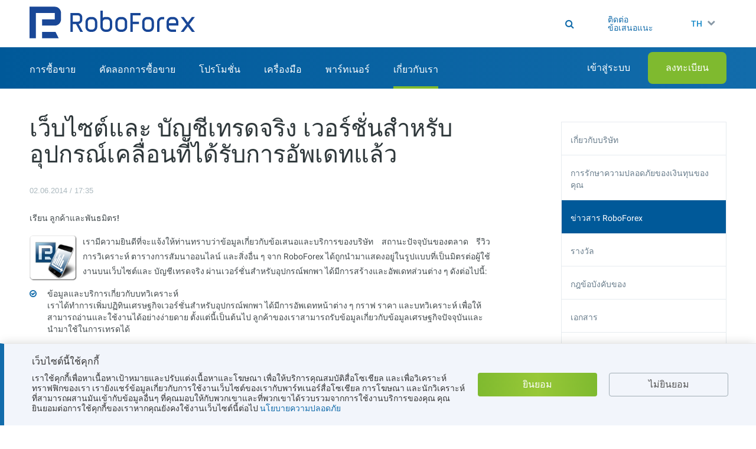

--- FILE ---
content_type: text/html; charset=UTF-8
request_url: https://th.roboforex.com/about/company/news/show/439-mobile-website-new/
body_size: 15749
content:
<!DOCTYPE html><html dir="ltr" lang="th"  class='no-js' prefix="og: http://ogp.me/ns#"><head><meta charset="UTF-8" ><meta http-equiv="X-UA-Compatible" content="IE=edge"><meta http-equiv="Cache-control" content="no-transform"><meta name="viewport" content="width=device-width, initial-scale=1.0"><link href="/themes/rbforex/fonts/roboto/v18/KFOlCnqEu92Fr1MmSU5fCRc4AMP6lbBP.woff2" rel="preload" as="font"><link href="/themes/rbforex/fonts/roboto/v18/KFOlCnqEu92Fr1MmSU5fABc4AMP6lbBP.woff2" rel="preload" as="font"><link href="/themes/rbforex/fonts/roboto/v18/KFOlCnqEu92Fr1MmSU5fCBc4AMP6lbBP.woff2" rel="preload" as="font"><link href="/themes/rbforex/fonts/roboto/v18/KFOlCnqEu92Fr1MmSU5fBxc4AMP6lbBP.woff2" rel="preload" as="font"><link href="/themes/rbforex/fonts/roboto/v18/KFOlCnqEu92Fr1MmSU5fCxc4AMP6lbBP.woff2" rel="preload" as="font"><link href="/themes/rbforex/fonts/roboto/v18/KFOlCnqEu92Fr1MmSU5fChc4AMP6lbBP.woff2" rel="preload" as="font"><link href="/themes/rbforex/fonts/roboto/v18/KFOlCnqEu92Fr1MmSU5fBBc4AMP6lQ.woff2" rel="preload" as="font"><link href="/themes/rbforex/fonts/roboto/v18/KFOmCnqEu92Fr1Mu72xKKTU1Kvnz.woff2" rel="preload" as="font"><link href="/themes/rbforex/fonts/roboto/v18/KFOmCnqEu92Fr1Mu5mxKKTU1Kvnz.woff2" rel="preload" as="font"><link href="/themes/rbforex/fonts/roboto/v18/KFOmCnqEu92Fr1Mu7mxKKTU1Kvnz.woff2" rel="preload" as="font"><link href="/themes/rbforex/fonts/roboto/v18/KFOmCnqEu92Fr1Mu4WxKKTU1Kvnz.woff2" rel="preload" as="font"><link href="/themes/rbforex/fonts/roboto/v18/KFOmCnqEu92Fr1Mu7WxKKTU1Kvnz.woff2" rel="preload" as="font"><link href="/themes/rbforex/fonts/roboto/v18/KFOmCnqEu92Fr1Mu7GxKKTU1Kvnz.woff2" rel="preload" as="font"><link href="/themes/rbforex/fonts/roboto/v18/KFOmCnqEu92Fr1Mu4mxKKTU1Kg.woff2" rel="preload" as="font"><link href="/themes/rbforex/fonts/roboto/v18/KFOlCnqEu92Fr1MmEU9fCRc4AMP6lbBP.woff2" rel="preload" as="font"><link href="/themes/rbforex/fonts/roboto/v18/KFOlCnqEu92Fr1MmEU9fABc4AMP6lbBP.woff2" rel="preload" as="font"><link href="/themes/rbforex/fonts/roboto/v18/KFOlCnqEu92Fr1MmEU9fCBc4AMP6lbBP.woff2" rel="preload" as="font"><link href="/themes/rbforex/fonts/roboto/v18/KFOlCnqEu92Fr1MmEU9fBxc4AMP6lbBP.woff2" rel="preload" as="font"><link href="/themes/rbforex/fonts/roboto/v18/KFOlCnqEu92Fr1MmEU9fCxc4AMP6lbBP.woff2" rel="preload" as="font"><link href="/themes/rbforex/fonts/roboto/v18/KFOlCnqEu92Fr1MmEU9fChc4AMP6lbBP.woff2" rel="preload" as="font"><link href="/themes/rbforex/fonts/roboto/v18/KFOlCnqEu92Fr1MmEU9fBBc4AMP6lQ.woff2" rel="preload" as="font"><link href="/themes/rbforex/fonts/roboto/v18/KFOlCnqEu92Fr1MmWUlfCRc4AMP6lbBP.woff2" rel="preload" as="font"><link href="/themes/rbforex/fonts/roboto/v18/KFOlCnqEu92Fr1MmWUlfABc4AMP6lbBP.woff2" rel="preload" as="font"><link href="/themes/rbforex/fonts/roboto/v18/KFOlCnqEu92Fr1MmWUlfCBc4AMP6lbBP.woff2" rel="preload" as="font"><link href="/themes/rbforex/fonts/roboto/v18/KFOlCnqEu92Fr1MmWUlfBxc4AMP6lbBP.woff2" rel="preload" as="font"><link href="/themes/rbforex/fonts/roboto/v18/KFOlCnqEu92Fr1MmWUlfCxc4AMP6lbBP.woff2" rel="preload" as="font"><link href="/themes/rbforex/fonts/roboto/v18/KFOlCnqEu92Fr1MmWUlfChc4AMP6lbBP.woff2" rel="preload" as="font"><link href="/themes/rbforex/fonts/roboto/v18/KFOlCnqEu92Fr1MmWUlfBBc4AMP6lQ.woff2" rel="preload" as="font"><style>
    /* cyrillic-ext */
    @font-face {
        font-family: 'Roboto';
        font-style: normal;
        font-display: swap;
        font-weight: 300;
        src: local('Roboto Light'), local('Roboto-Light'), local('sans-serif-light'), url(/themes/rbforex/fonts/roboto/v18/KFOlCnqEu92Fr1MmSU5fCRc4AMP6lbBP.woff2) format('woff2');
        unicode-range: U+0460-052F, U+1C80-1C88, U+20B4, U+2DE0-2DFF, U+A640-A69F, U+FE2E-FE2F;
    }
    /* cyrillic */
    @font-face {
        font-family: 'Roboto';
        font-style: normal;
        font-display: swap;
        font-weight: 300;
        src: local('Roboto Light'), local('Roboto-Light'), local('sans-serif-light'), url(/themes/rbforex/fonts/roboto/v18/KFOlCnqEu92Fr1MmSU5fABc4AMP6lbBP.woff2) format('woff2');
        unicode-range: U+0400-045F, U+0490-0491, U+04B0-04B1, U+2116;
    }
    /* greek-ext */
    @font-face {
        font-family: 'Roboto';
        font-style: normal;
        font-display: swap;
        font-weight: 300;
        src: local('Roboto Light'), local('Roboto-Light'), local('sans-serif-light'), url(/themes/rbforex/fonts/roboto/v18/KFOlCnqEu92Fr1MmSU5fCBc4AMP6lbBP.woff2) format('woff2');
        unicode-range: U+1F00-1FFF;
    }
    /* greek */
    @font-face {
        font-family: 'Roboto';
        font-style: normal;
        font-display: swap;
        font-weight: 300;
        src: local('Roboto Light'), local('Roboto-Light'), local('sans-serif-light'), url(/themes/rbforex/fonts/roboto/v18/KFOlCnqEu92Fr1MmSU5fBxc4AMP6lbBP.woff2) format('woff2');
        unicode-range: U+0370-03FF;
    }
    /* vietnamese */
    @font-face {
        font-family: 'Roboto';
        font-style: normal;
        font-display: swap;
        font-weight: 300;
        src: local('Roboto Light'), local('Roboto-Light'), local('sans-serif-light'), url(/themes/rbforex/fonts/roboto/v18/KFOlCnqEu92Fr1MmSU5fCxc4AMP6lbBP.woff2) format('woff2');
        unicode-range: U+0102-0103, U+0110-0111, U+1EA0-1EF9, U+20AB;
    }
    /* latin-ext */
    @font-face {
        font-family: 'Roboto';
        font-style: normal;
        font-display: swap;
        font-weight: 300;
        src: local('Roboto Light'), local('Roboto-Light'), local('sans-serif-light'), url(/themes/rbforex/fonts/roboto/v18/KFOlCnqEu92Fr1MmSU5fChc4AMP6lbBP.woff2) format('woff2');
        unicode-range: U+0100-024F, U+0259, U+1E00-1EFF, U+2020, U+20A0-20AB, U+20AD-20CF, U+2113, U+2C60-2C7F, U+A720-A7FF;
    }
    /* latin */
    @font-face {
        font-family: 'Roboto';
        font-style: normal;
        font-display: swap;
        font-weight: 300;
        src: local('Roboto Light'), local('Roboto-Light'), local('sans-serif-light'), url(/themes/rbforex/fonts/roboto/v18/KFOlCnqEu92Fr1MmSU5fBBc4AMP6lQ.woff2) format('woff2');
        unicode-range: U+0000-00FF, U+0131, U+0152-0153, U+02BB-02BC, U+02C6, U+02DA, U+02DC, U+2000-206F, U+2074, U+20AC, U+2122, U+2191, U+2193, U+2212, U+2215, U+FEFF, U+FFFD;
    }
    /* cyrillic-ext */
    @font-face {
        font-family: 'Roboto';
        font-style: normal;
        font-display: swap;
        font-weight: 400;
        src: local('Roboto'), local('Roboto-Regular'), local('sans-serif'), url(/themes/rbforex/fonts/roboto/v18/KFOmCnqEu92Fr1Mu72xKKTU1Kvnz.woff2) format('woff2');
        unicode-range: U+0460-052F, U+1C80-1C88, U+20B4, U+2DE0-2DFF, U+A640-A69F, U+FE2E-FE2F;
    }
    /* cyrillic */
    @font-face {
        font-family: 'Roboto';
        font-style: normal;
        font-display: swap;
        font-weight: 400;
        src: local('Roboto'), local('Roboto-Regular'), local('sans-serif'), url(/themes/rbforex/fonts/roboto/v18/KFOmCnqEu92Fr1Mu5mxKKTU1Kvnz.woff2) format('woff2');
        unicode-range: U+0400-045F, U+0490-0491, U+04B0-04B1, U+2116;
    }
    /* greek-ext */
    @font-face {
        font-family: 'Roboto';
        font-style: normal;
        font-display: swap;
        font-weight: 400;
        src: local('Roboto'), local('Roboto-Regular'), local('sans-serif'), url(/themes/rbforex/fonts/roboto/v18/KFOmCnqEu92Fr1Mu7mxKKTU1Kvnz.woff2) format('woff2');
        unicode-range: U+1F00-1FFF;
    }
    /* greek */
    @font-face {
        font-family: 'Roboto';
        font-style: normal;
        font-display: swap;
        font-weight: 400;
        src: local('Roboto'), local('Roboto-Regular'), local('sans-serif'), url(/themes/rbforex/fonts/roboto/v18/KFOmCnqEu92Fr1Mu4WxKKTU1Kvnz.woff2) format('woff2');
        unicode-range: U+0370-03FF;
    }
    /* vietnamese */
    @font-face {
        font-family: 'Roboto';
        font-style: normal;
        font-display: swap;
        font-weight: 400;
        src: local('Roboto'), local('Roboto-Regular'), local('sans-serif'), url(/themes/rbforex/fonts/roboto/v18/KFOmCnqEu92Fr1Mu7WxKKTU1Kvnz.woff2) format('woff2');
        unicode-range: U+0102-0103, U+0110-0111, U+1EA0-1EF9, U+20AB;
    }
    /* latin-ext */
    @font-face {
        font-family: 'Roboto';
        font-style: normal;
        font-display: swap;
        font-weight: 400;
        src: local('Roboto'), local('Roboto-Regular'), local('sans-serif'), url(/themes/rbforex/fonts/roboto/v18/KFOmCnqEu92Fr1Mu7GxKKTU1Kvnz.woff2) format('woff2');
        unicode-range: U+0100-024F, U+0259, U+1E00-1EFF, U+2020, U+20A0-20AB, U+20AD-20CF, U+2113, U+2C60-2C7F, U+A720-A7FF;
    }
    /* latin */
    @font-face {
        font-family: 'Roboto';
        font-style: normal;
        font-display: swap;
        font-weight: 400;
        src: local('Roboto'), local('Roboto-Regular'), local('sans-serif'), url(/themes/rbforex/fonts/roboto/v18/KFOmCnqEu92Fr1Mu4mxKKTU1Kg.woff2) format('woff2');
        unicode-range: U+0000-00FF, U+0131, U+0152-0153, U+02BB-02BC, U+02C6, U+02DA, U+02DC, U+2000-206F, U+2074, U+20AC, U+2122, U+2191, U+2193, U+2212, U+2215, U+FEFF, U+FFFD;
    }
    /* cyrillic-ext */
    @font-face {
        font-family: 'Roboto';
        font-style: normal;
        font-display: swap;
        font-weight: 500;
        src: local('Roboto Medium'), local('Roboto-Medium'), local('sans-serif-medium'), url(/themes/rbforex/fonts/roboto/v18/KFOlCnqEu92Fr1MmEU9fCRc4AMP6lbBP.woff2) format('woff2');
        unicode-range: U+0460-052F, U+1C80-1C88, U+20B4, U+2DE0-2DFF, U+A640-A69F, U+FE2E-FE2F;
    }
    /* cyrillic */
    @font-face {
        font-family: 'Roboto';
        font-style: normal;
        font-display: swap;
        font-weight: 500;
        src: local('Roboto Medium'), local('Roboto-Medium'), local('sans-serif-medium'), url(/themes/rbforex/fonts/roboto/v18/KFOlCnqEu92Fr1MmEU9fABc4AMP6lbBP.woff2) format('woff2');
        unicode-range: U+0400-045F, U+0490-0491, U+04B0-04B1, U+2116;
    }
    /* greek-ext */
    @font-face {
        font-family: 'Roboto';
        font-style: normal;
        font-display: swap;
        font-weight: 500;
        src: local('Roboto Medium'), local('Roboto-Medium'), local('sans-serif-medium'), url(/themes/rbforex/fonts/roboto/v18/KFOlCnqEu92Fr1MmEU9fCBc4AMP6lbBP.woff2) format('woff2');
        unicode-range: U+1F00-1FFF;
    }
    /* greek */
    @font-face {
        font-family: 'Roboto';
        font-style: normal;
        font-display: swap;
        font-weight: 500;
        src: local('Roboto Medium'), local('Roboto-Medium'), local('sans-serif-medium'), url(/themes/rbforex/fonts/roboto/v18/KFOlCnqEu92Fr1MmEU9fBxc4AMP6lbBP.woff2) format('woff2');
        unicode-range: U+0370-03FF;
    }
    /* vietnamese */
    @font-face {
        font-family: 'Roboto';
        font-style: normal;
        font-display: swap;
        font-weight: 500;
        src: local('Roboto Medium'), local('Roboto-Medium'), local('sans-serif-medium'), url(/themes/rbforex/fonts/roboto/v18/KFOlCnqEu92Fr1MmEU9fCxc4AMP6lbBP.woff2) format('woff2');
        unicode-range: U+0102-0103, U+0110-0111, U+1EA0-1EF9, U+20AB;
    }
    /* latin-ext */
    @font-face {
        font-family: 'Roboto';
        font-style: normal;
        font-display: swap;
        font-weight: 500;
        src: local('Roboto Medium'), local('Roboto-Medium'), local('sans-serif-medium'), url(/themes/rbforex/fonts/roboto/v18/KFOlCnqEu92Fr1MmEU9fChc4AMP6lbBP.woff2) format('woff2');
        unicode-range: U+0100-024F, U+0259, U+1E00-1EFF, U+2020, U+20A0-20AB, U+20AD-20CF, U+2113, U+2C60-2C7F, U+A720-A7FF;
    }
    /* latin */
    @font-face {
        font-family: 'Roboto';
        font-style: normal;
        font-display: swap;
        font-weight: 500;
        src: local('Roboto Medium'), local('Roboto-Medium'), local('sans-serif-medium'), url(/themes/rbforex/fonts/roboto/v18/KFOlCnqEu92Fr1MmEU9fBBc4AMP6lQ.woff2) format('woff2');
        unicode-range: U+0000-00FF, U+0131, U+0152-0153, U+02BB-02BC, U+02C6, U+02DA, U+02DC, U+2000-206F, U+2074, U+20AC, U+2122, U+2191, U+2193, U+2212, U+2215, U+FEFF, U+FFFD;
    }
    /* cyrillic-ext */
    @font-face {
        font-family: 'Roboto';
        font-style: normal;
        font-display: swap;
        font-weight: 700;
        src: local('Roboto Bold'), local('Roboto-Bold'), local('sans-serif'), url(/themes/rbforex/fonts/roboto/v18/KFOlCnqEu92Fr1MmWUlfCRc4AMP6lbBP.woff2) format('woff2');
        unicode-range: U+0460-052F, U+1C80-1C88, U+20B4, U+2DE0-2DFF, U+A640-A69F, U+FE2E-FE2F;
    }
    /* cyrillic */
    @font-face {
        font-family: 'Roboto';
        font-style: normal;
        font-display: swap;
        font-weight: 700;
        src: local('Roboto Bold'), local('Roboto-Bold'), local('sans-serif'), url(/themes/rbforex/fonts/roboto/v18/KFOlCnqEu92Fr1MmWUlfABc4AMP6lbBP.woff2) format('woff2');
        unicode-range: U+0400-045F, U+0490-0491, U+04B0-04B1, U+2116;
    }
    /* greek-ext */
    @font-face {
        font-family: 'Roboto';
        font-style: normal;
        font-display: swap;
        font-weight: 700;
        src: local('Roboto Bold'), local('Roboto-Bold'), local('sans-serif'), url(/themes/rbforex/fonts/roboto/v18/KFOlCnqEu92Fr1MmWUlfCBc4AMP6lbBP.woff2) format('woff2');
        unicode-range: U+1F00-1FFF;
    }
    /* greek */
    @font-face {
        font-family: 'Roboto';
        font-style: normal;
        font-display: swap;
        font-weight: 700;
        src: local('Roboto Bold'), local('Roboto-Bold'), local('sans-serif'), url(/themes/rbforex/fonts/roboto/v18/KFOlCnqEu92Fr1MmWUlfBxc4AMP6lbBP.woff2) format('woff2');
        unicode-range: U+0370-03FF;
    }
    /* vietnamese */
    @font-face {
        font-family: 'Roboto';
        font-style: normal;
        font-display: swap;
        font-weight: 700;
        src: local('Roboto Bold'), local('Roboto-Bold'), local('sans-serif'), url(/themes/rbforex/fonts/roboto/v18/KFOlCnqEu92Fr1MmWUlfCxc4AMP6lbBP.woff2) format('woff2');
        unicode-range: U+0102-0103, U+0110-0111, U+1EA0-1EF9, U+20AB;
    }
    /* latin-ext */
    @font-face {
        font-family: 'Roboto';
        font-style: normal;
        font-display: swap;
        font-weight: 700;
        src: local('Roboto Bold'), local('Roboto-Bold'), local('sans-serif'), url(/themes/rbforex/fonts/roboto/v18/KFOlCnqEu92Fr1MmWUlfChc4AMP6lbBP.woff2) format('woff2');
        unicode-range: U+0100-024F, U+0259, U+1E00-1EFF, U+2020, U+20A0-20AB, U+20AD-20CF, U+2113, U+2C60-2C7F, U+A720-A7FF;
    }
    /* latin */
    @font-face {
        font-family: 'Roboto';
        font-style: normal;
        font-display: swap;
        font-weight: 700;
        src: local('Roboto Bold'), local('Roboto-Bold'), local('sans-serif'), url(/themes/rbforex/fonts/roboto/v18/KFOlCnqEu92Fr1MmWUlfBBc4AMP6lQ.woff2) format('woff2');
        unicode-range: U+0000-00FF, U+0131, U+0152-0153, U+02BB-02BC, U+02C6, U+02DA, U+02DC, U+2000-206F, U+2074, U+20AC, U+2122, U+2191, U+2193, U+2212, U+2215, U+FEFF, U+FFFD;
    }
</style><link href="https://roboforex.com/dist/css/core-critical.814094bd.css" rel="preload" as="style"><link href="https://cdnjs.cloudflare.com/ajax/libs/font-awesome/4.7.0/css/font-awesome.min.css" rel="preload" as="style"><link href="https://cdnjs.cloudflare.com/ajax/libs/normalize/7.0.0/normalize.min.css" rel="preload" as="style"><link href="https://roboforex.com/bundles/appfront/img/brand/logo-bz.svg?v=8" rel="preload" as="image" type="image/svg+xml"><link href="https://roboforex.com/dist/css/desktop-redesign.a2272f49.css" rel="preload" as="style"><link href="https://roboforex.com/dist/vendor.b4c47316.js" rel="preload" as="script"><link href="https://roboforex.com/dist/js/static/app.0c01c4fc.js" rel="preload" as="script"><link href="https://roboforex.com/dist/js/appfront/head-critical.ffd00581.js" rel="preload" as="script"><link href="https://roboforex.com/dist/js/static/index-page-slider.23409da7.js" rel="preload" as="script"><link href="https://roboforex.com/dist/css/page-styles.d4b369de.css" rel="preload" as="style"><script type="5859fe78e3dc10ff07c719a3-text/javascript">window.gdprAppliesGlobally=false;(function(){(function(e,r){var t=document.createElement("link");t.rel="preconnect";t.as="script";var n=document.createElement("link");n.rel="dns-prefetch";n.as="script";var i=document.createElement("link");i.rel="preload";i.as="script";var o=document.createElement("script");o.id="spcloader";o.type="text/javascript";o["async"]=true;o.charset="utf-8";var a="https://sdk.privacy-center.org/"+e+"/loader.js?target_type=notice&target="+r;if(window.didomiConfig&&window.didomiConfig.user){var c=window.didomiConfig.user;var d=c.country;var s=c.region;if(d){a=a+"&country="+d;if(s){a=a+"&region="+s}}}t.href="https://sdk.privacy-center.org/";n.href="https://sdk.privacy-center.org/";i.href=a;o.src=a;var l=document.getElementsByTagName("script")[0];l.parentNode.insertBefore(t,l);l.parentNode.insertBefore(n,l);l.parentNode.insertBefore(i,l);l.parentNode.insertBefore(o,l)})("31a25118-a808-439a-80c7-95d6e0a19220","RA8CQ23R")})();</script><!-- counter_top --><meta name="facebook-domain-verification" content="m2hf7n8hpkxqjd59zkxsifmkmij372" /><!-- geoid --><script type="5859fe78e3dc10ff07c719a3-text/javascript">
var geoId = {
    readyEvent: document.createEvent('HTMLEvents')
};
geoId.readyEvent.initEvent('geoIdIsReady', true, true)

function jsonp_setCountryCode(jsonData) {
    geoId.countryCode = jsonData.countryCode || 0;
    geoId.completed = true;
    document.dispatchEvent(geoId.readyEvent);
};
</script><script async src="https://my.roboforex.com/main/light/getGeoId/?callback=jsonp_setCountryCode" type="5859fe78e3dc10ff07c719a3-text/javascript"></script><!-- Google Tag Manager --><script type="5859fe78e3dc10ff07c719a3-text/javascript">(function(w,d,s,l,i){w[l]=w[l]||[];w[l].push({'gtm.start':
new Date().getTime(),event:'gtm.js'});var f=d.getElementsByTagName(s)[0],
j=d.createElement(s),dl=l!='dataLayer'?'&l='+l:'';j.async=true;j.src=
'https://stat.roboforex.com/gtm.js?id='+i+dl;f.parentNode.insertBefore(j,f);
})(window,document,'script','dataLayer','GTM-59H3ZM4');</script><!-- End Google Tag Manager --><script type="application/ld+json">
{
  "@context": "https://schema.org",
  "@type": "FinancialService",
  "name": "RoboForex Broker",
  "alternateName": "RoboForex Ltd",
  "url": "https://th.roboforex.com/",
  "logo": "https://th.roboforex.com/android-chrome-512x512.png",
  "image": "https://roboforex.com/uploads/img/RF-banner.jpg",
  "description": "โบรกเกอร์ forex RoboForex ให้บริการลูกค้าด้วยเงื่อนไขการซื้อขายออนไลน์ที่ดีที่สุดในตลาดฟอเร็กซ์ เริ่มต้นการซื้อขายฟอเร็กซ์ออนไลน์กับโบรกเกอร์ RoboForex ตอนนี้และปลดปล่อยประโยชน์อันทรงพลังได้เลย!",
  "keywords": "forex, forex broker, forex affiliate program,affiliate forex",
  "address": {
    "@type": "PostalAddress",
    "streetAddress": "2118 Guava Street, Belama Phase 1",
    "addressLocality": "Belize City",
    "addressRegion": "BZ",
    "postalCode": "00000",
    "addressCountry": "BZ"
  },
  "contactPoint": {
    "@type": "ContactPoint",
    "telephone": "+66 977 832 560",
    "contactType": "customer service",
    "areaServed": "TH",
    "availableLanguage": "Thai"
  },
  "sameAs": [
    "https://www.facebook.com/roboforex.asia.thailand/",
    "https://twitter.com/RoboForexGlobal",
    "https://www.instagram.com/roboforex/",
    "https://www.youtube.com/RoboForexOfficial"
  ]
}
</script><script type="application/ld+json">
{
  "@context": "https://schema.org/",
  "@type": "WebSite",
  "name": "RoboForex Broker",
  "url": "https://th.roboforex.com",
  "potentialAction": {
    "@type": "SearchAction",
    "target": "https://th.roboforex.com/search/?q={search_term_string}",
    "query-input": "required name=search_term_string"
  }
}
</script><link rel="stylesheet" href="https://roboforex.com/dist/css/core-critical.814094bd.css"><title>เว็บไซต์และ บัญชีเทรดจริง เวอร์ชั่นสำหรับอุปกรณ์เคลื่อนที่ได้รับการอัพเดทแล้ว - RoboForex</title><meta name="description" content="เวอร์ชั่นที่ได้รับการปรับปรุงใหม่นี้จะมีข้อมูล บริการ และโอกาสเพิ่มเติม"><meta name="author" content="RoboForex Ltd"><meta name="format-detection" content="telephone=no" /><meta property="og:title" content="เว็บไซต์และ บัญชีเทรดจริง เวอร์ชั่นสำหรับอุปกรณ์เคลื่อนที่ได้รับการอัพเดทแล้ว - RoboForex"/><meta property="og:description" content="เวอร์ชั่นที่ได้รับการปรับปรุงใหม่นี้จะมีข้อมูล บริการ และโอกาสเพิ่มเติม"/><meta property="og:url" content="https://th.roboforex.com/about/company/news/show/439-mobile-website-new/"/><meta property="og:image" content="https://roboforex.com/themes/rbforex/images/cover/r-cover-bz.jpg?v=1769430483"/><meta property="og:type" content="website" /><meta property="og:image:width" content="1200"><meta property="og:image:height" content="630"><meta property="og:site_name" content="RoboForex"><meta name="twitter:card" content="summary_large_image"><meta name="twitter:title" content="เว็บไซต์และ บัญชีเทรดจริง เวอร์ชั่นสำหรับอุปกรณ์เคลื่อนที่ได้รับการอัพเดทแล้ว - RoboForex"><meta name="twitter:description" content="เวอร์ชั่นที่ได้รับการปรับปรุงใหม่นี้จะมีข้อมูล บริการ และโอกาสเพิ่มเติม"><meta name="twitter:image" content="https://roboforex.com/themes/rbforex/images/cover/r-cover-bz.jpg?v=1769430483"><meta name="twitter:url" content="https://th.roboforex.com/about/company/news/show/439-mobile-website-new/"><meta name="twitter:site" content="@RoboForexGlobal"><link rel="canonical" href="https://th.roboforex.com/about/company/news/show/439-mobile-website-new/"/><link rel="apple-touch-icon" href="https://roboforex.com/apple-touch-icon.png"><link rel="apple-touch-icon" sizes="180x180" href="https://roboforex.com/apple-touch-icon-180x180.png"><link rel="apple-touch-icon" sizes="167x167" href="https://roboforex.com/apple-touch-icon-167x167.png"><link rel="apple-touch-icon" sizes="152x152" href="https://roboforex.com/apple-touch-icon-152x152.png"><link rel="icon" type="image/png" href="https://roboforex.com/favicon-32x32.png" sizes="32x32"><link rel="icon" type="image/png" href="https://roboforex.com/favicon-16x16.png" sizes="16x16"><link href="https://roboforex.com/favicon.ico" rel="icon" type="image/x-icon"/><link href="https://roboforex.com/favicon.ico" rel="shortcut icon" type="image/x-icon"/><link rel="manifest" href="https://roboforex.com/manifest.json?v=1769430483"><link rel="mask-icon" href="https://roboforex.com/safari-pinned-tab.svg" color="#005799"><link rel="shortcut icon" href="https://roboforex.com/favicon.ico"><meta name="application-name" content="RoboForex Ltd" /><meta name="msapplication-TileColor" content="#095C9A"><meta name="msapplication-square70x70logo" content="https://roboforex.com/mstile-70x70.png" /><meta name="msapplication-square150x150logo" content="https://roboforex.com/mstile-150x150.png" /><meta name="msapplication-wide310x150logo" content="https://roboforex.com/mstile-310x150.png" /><meta name="msapplication-square310x310logo" content="https://roboforex.com/mstile-310x310.png" /><meta name="msapplication-config" content="browserconfig.xml" /><meta name="theme-color" content="#ffffff"><meta name="format-detection" content="telephone=no"><link href="https://cdnjs.cloudflare.com/ajax/libs/font-awesome/4.7.0/css/font-awesome.min.css" rel="stylesheet"><link href="https://roboforex.com/dist/css/iconfont.0ceb895e.css" rel="stylesheet"><link rel="stylesheet" href="https://cdnjs.cloudflare.com/ajax/libs/normalize/7.0.0/normalize.min.css"><script src="https://roboforex.com/bundles/appfront/js/jquery/jquery.min.js" type="5859fe78e3dc10ff07c719a3-text/javascript"></script><script src="https://roboforex.com/dist/vendor.b4c47316.js" type="5859fe78e3dc10ff07c719a3-text/javascript"></script><script type="5859fe78e3dc10ff07c719a3-text/javascript">
                window.app={vars:{isRTL:'ltr' === 'rtl'}}
            </script><script src="https://roboforex.com/dist/js/static/app.0c01c4fc.js" type="5859fe78e3dc10ff07c719a3-text/javascript"></script><script type="5859fe78e3dc10ff07c719a3-text/javascript">
                    var dqConfig = {
                        'lk_domen': 'https://my.roboforex.com/th',
                        'site_domain': 'https://th.roboforex.com',
                        'livesupport_url': 'https://my.roboforex.com/th/livesupport/',
                        'livesupport_anonymous_url': 'https://my.roboforex.com/th/livesupport/anonymous/',
                        'theme': '/themes/rbforex/',
                        'root_path': '/',
                        'callback_domen': 'https://my.roboforex.com',
                        'lang': 'th',
                        'default_locale': 'en',
                        'is_verification_for_partner_account_country': ''
                    };
                </script><link href="https://roboforex.com/uploads/pages/main/main-content.css?v=1768556179" type="text/css" rel="stylesheet"><script type="application/ld+json">{
    "@context": "https://schema.org/",
    "@type": "BreadcrumbList",
    "itemListElement": [
        {
            "@type": "ListItem",
            "position": 1,
            "name": "หน้าหลัก",
            "item": "https://th.roboforex.com/"
        },
        {
            "@type": "ListItem",
            "position": 2,
            "name": "ข่าวสาร RoboForex",
            "item": "https://th.roboforex.com/about/company/news/"
        },
        {
            "@type": "ListItem",
            "position": 3,
            "name": "เว็บไซต์และ บัญชีเทรดจริง เวอร์ชั่นสำหรับอุปกรณ์เคลื่อนที่ได้รับการอัพเดทแล้ว"
        }
    ]
}</script></head><body class="ltr jur-bz inner-page"><div class="body__wrap-in"><div class="content__wrap-out"><div class="content-wrapper" id="wrapper"></div><div class="overlay-panel-bottom"><div class="cookies-panel__item-blue js-cookies" style="display: none;"><div class="content-wrapper cookies-panel__wrapper"><div class="cookies-panel__descr"><div class="cookies-panel__title">เว็บไซต์นี้ใช้คุกกี้</div><div class="cookies-panel__text">
                เราใช้คุกกี้เพื่อหาเนื้อหาเป้าหมายและปรับแต่งเนื้อหาและโฆษณา เพื่อให้บริการคุณสมบัติสื่อโซเชียล และเพื่อวิเคราะห์ทราฟฟิกของเรา เรายังแชร์ข้อมูลเกี่ยวกับการใช้งานเว็บไซต์ของเรากับพาร์ทเนอร์สื่อโซเชียล การโฆษณา และนักวิเคราะห์ที่สามารถผสานมันเข้ากับข้อมูลอื่นๆ ที่คุณมอบให้กับพวกเขาและที่พวกเขาได้รวบรวมจากการใช้งานบริการของคุณ คุณยินยอมต่อการใช้คุกกี้ของเราหากคุณยังคงใช้งานเว็บไซต์นี้ต่อไป <a href="/about/client/security-policy/" target="_blank">นโยบายความปลอดภัย</a></div></div><a href="javascript:void(0)" data-cookie-consent="Allow" class="cookies-panel__allow" role="button">
            ยินยอม
        </a><a href="javascript:void(0)" data-cookie-consent="Disallow" class="cookies-panel__disallow" role="button">
            ไม่ยินยอม
        </a></div></div></div><div class="dakar-branding hidden" id="js-dakar-banner" style="display: none"><div class="content-wrapper dakar-branding__wrapper"><div class="dakar-branding__content"><i class="dakar-branding__emblem"></i><span class="dakar-branding__text">&nbsp;</span></div></div></div><script type="5859fe78e3dc10ff07c719a3-text/javascript">
(function (){
    var counter = $.cookie('dakar_banner_counter');
    if (!counter) {
        counter = 0;
    }
    if (counter == 6) {
        $('#js-dakar-banner').hide();
    } else {
        counter++;
        $('#js-dakar-banner').show();
        $.cookie('dakar_banner_counter', counter, {expires: 730, path: '/'});
    }
})();
</script><header id="header"><div class="header__wrapper"><button class="header__nav js-mobile-menu-open" aria-label="Open menu"><span class="sr-only">Open menu</span></button><div class="header__logo twelve-years-promo logo"><div class="bz-desktop-logo"><a href="/" class="logo__link" role="button"><img src="https://roboforex.com/bundles/appfront/img/brand/logo-bz.svg?v=1769430483" alt="RoboForex" class="logo__img"/></a></div><div class="bz-mobile-logo"><a href="/" class="front-link" role="button"><img src="https://roboforex.com/bundles/appfront/img/brand/logo-bz.svg?v=1769430483" alt="RoboForex"/></a></div></div><div class="header__support"><form method="get" action="/search/" class="search js-search header__search"><div class="header__gif"><div class="header__gif_inner"><!--  <style type="text/css">
  @import url('/uploads/img/header/header-logo.css?v=1768556179');
</style><a href="/partner-program/" target="_blank" class="infinity-header__logo-full"><img alt="Infinity" src="https://th.roboforex.com/uploads/pages/main/images/infinity-logo-black.svg"><span class="infinity-header__logo_text">ยุคใหม่ของการเป็นพาร์ทเนอร์</span></a>
--></div></div><div class="search__wrap"><i class="fa fa-search search__icon js-search-fake-submit" title="ค้นหา"></i><input name="search" type="search" placeholder="ค้นหา" class="input search__input"
                data-mobile-menu-prevent-close-on-resize="" /><label for="search" class="search__label js-search-placeholder">ค้นหา</label><button type="submit" class="search__submit" title="ค้นหา"><i class="fa fa-search"></i><span class="sr-only">ค้นหา</span></button></div></form><a href="/about/company/contacts/" class="header__link "><span class="header__link-title">ติดต่อ<br/>ข้อเสนอแนะ</span></a><span ajax-online-call class="hide"></span></div><div class="header__phone"><a href="tel:"></a><span ajax-online-call class="hide"></span></div><div
        data-language-selector        class="lang header__lang invisible"><div class="lang__overlay js-lang-list"><ul class="lang__list js-lang-selector-loader"><li class="lang__item" data-locale="en" data-lang-handler="en" ><a href="https://roboforex.com/" title="English" class="lang__link" role="button" >English</a></li><li class="lang__item" data-locale="vn" data-lang-handler="vn" hidden><a href="https://start.roboforex.pro/vn/" title="Tiếng Việt" class="lang__link" role="button" >Tiếng Việt</a></li><li class="lang__item" data-locale="es" data-lang-handler="es" hidden><a href="https://roboforex.com/es/" title="Español" class="lang__link" role="button" >Español</a></li><li class="lang__item" data-locale="uz" data-lang-handler="uz" hidden><a href="https://start.roboforex.pro/uz/" title="Uzbek" class="lang__link" role="button" >Uzbek</a></li><li class="lang__item" data-locale="kk" data-lang-handler="kk" hidden><a href="https://roboinvesting.pro/kk/" title="Қазақ" class="lang__link" role="button" >Қазақ</a></li><li class="lang__item" data-locale="ph" data-lang-handler="ph" hidden><a href="https://roboforex.com/ph/" title="Filipino" class="lang__link" role="button" >Filipino</a></li></ul></div><div role="button" class="lang__select js-lang-select" aria-label="language"><span class="lang__label">TH</span><i class="fa fa-chevron-down" style="color: #ffffff;"></i></div></div></div></header><div class="nav js-menu"><div class="nav__panel js-menu-panel"><div class="nav__wrapper"><a href="/" class="nav__logo" role="button"><span class="sr-only">RoboForex</span></a><ul class="nav__list nav__list_for_desktop" role="menu"><li class="nav__item"><div class="nav__title" role="button"><span>
                                            การซื้อขาย
                                    </span></div><div class="nav__overlay nav__dropdown"><div class="nav__sub-list nav__sub-list_col_1"><ul class="nav__sub-section nav__dropdown"><li class="nav__sub-item"><a
                                                                              class="nav__sub-link"
                                       href="https://th.roboforex.com/forex-trading/trading/trading-accounts/"
                                       target="_self"
                                       role="button">
                                        บัญชี
                                    </a></li><li class="nav__sub-item"><a
                                                                              class="nav__sub-link"
                                       href="https://th.roboforex.com/forex-trading/assets/other-assets/"
                                       target="_self"
                                       role="button">
                                        ตลาด
                                    </a></li><li class="nav__sub-item"><a
                                                                              class="nav__sub-link"
                                       href="https://th.roboforex.com/forex-trading/platforms/metatrader4-mt4/"
                                       target="_self"
                                       role="button">
                                        MetaTrader 4
                                    </a></li><li class="nav__sub-item"><a
                                                                              class="nav__sub-link"
                                       href="https://th.roboforex.com/forex-trading/platforms/metatrader5-mt5/"
                                       target="_self"
                                       role="button">
                                        MetaTrader 5
                                    </a></li><li class="nav__sub-item"><a
                                                                              class="nav__sub-link"
                                       href="https://th.roboforex.com/forex-trading/platforms/stock-market/"
                                       target="_self"
                                       role="button">
                                        R StocksTrader
                                    </a></li><li class="nav__sub-item"><a
                                                                              class="nav__sub-link"
                                       href="https://th.roboforex.com/clients/funds/deposit-withdrawal/"
                                       target="_self"
                                       role="button">
                                        การฝากและถอนเงิน
                                    </a></li><li class="nav__sub-item"><a
                                                                              class="nav__sub-link"
                                       href="https://th.roboforex.com/forex-trading/trading/specifications/"
                                       target="_self"
                                       role="button">
                                        รายละเอียดสัญญา
                                    </a></li></ul></div></div></li><li class="nav__item"><div class="nav__title" role="button"><span>
                                            คัดลอกการซื้อขาย
                                    </span></div><div class="nav__overlay nav__dropdown"><div class="nav__sub-list nav__sub-list_col_1"><ul class="nav__sub-section nav__dropdown"><li class="nav__sub-item"><a
                                                                              class="nav__sub-link"
                                       href="https://th.roboforex.com/copy-trading/rating/"
                                       target="_self"
                                       role="button">
                                        กลยุทธ์ที่ได้รับการจัดอันดับสูงสุด
                                    </a></li><li class="nav__sub-item"><a
                                                                              class="nav__sub-link"
                                       href="https://th.roboforex.com/copy-trading/copy-top-strategies/"
                                       target="_self"
                                       role="button">
                                        คัดลอกกลยุทธ์ชั้นนำ
                                    </a></li><li class="nav__sub-item"><a
                                                                              class="nav__sub-link"
                                       href="https://th.roboforex.com/copy-trading/share-your-strategy/"
                                       target="_self"
                                       role="button">
                                        แบ่งปันกลยุทธ์ของคุณ
                                    </a></li><li class="nav__sub-item"><a
                                       rel="nofollow"                                       class="nav__sub-link"
                                       href="https://help.roboforex.com/th/support/solutions/folders/501000350762"
                                       target="_blank"
                                       role="button">
                                        ช่วย
                                    </a></li></ul></div></div></li><li class="nav__item"><div class="nav__title" role="button"><span>
                                            โปรโมชั่น
                                    </span></div><div class="nav__overlay nav__dropdown"><div class="nav__sub-list nav__sub-list_col_1"><ul class="nav__sub-section nav__dropdown"><li class="nav__sub-item"><a
                                                                              class="nav__sub-link"
                                       href="https://th.roboforex.com/clients/promotions/welcome-program/"
                                       target="_self"
                                       role="button">
                                        โบนัสต้อนรับ
                                    </a></li><li class="nav__sub-item"><a
                                                                              class="nav__sub-link"
                                       href="https://th.roboforex.com/promo/points-of-joy/"
                                       target="_self"
                                       role="button">
                                        โปรโมชัน R Points of Joy สะสมคะแนนแลกสุข
                                    </a></li><li class="nav__sub-item"><a
                                                                              class="nav__sub-link"
                                       href="https://th.roboforex.com/clients/services/2000-up-leverage/"
                                       target="_self"
                                       role="button">
                                        เลเวอเรจสูงถึง 1:2000
                                    </a></li><li class="nav__sub-item"><a
                                                                              class="nav__sub-link"
                                       href="https://th.roboforex.com/clients/funds/free-withdrawal/"
                                       target="_self"
                                       role="button">
                                        การถอนเงินที่ 0%
                                    </a></li><li class="nav__sub-item"><a
                                                                              class="nav__sub-link"
                                       href="https://th.roboforex.com/clients/services/up-to-10-percents-on-account-balance/"
                                       target="_self"
                                       role="button">
                                        สูงถึง 10% ของยอดคงเหลือ
                                    </a></li><li class="nav__sub-item"><a
                                                                              class="nav__sub-link"
                                       href="https://th.roboforex.com/clients/services/rebate/"
                                       target="_self"
                                       role="button">
                                        Cashback (Rebates)
                                    </a></li><li class="nav__sub-item"><a
                                                                              class="nav__sub-link"
                                       href="https://th.roboforex.com/clients/services/forex-vps/"
                                       target="_self"
                                       role="button">
                                        ฟรีเซิร์ฟเวอร์ VPS
                                    </a></li><li class="nav__sub-item"><a
                                                                              class="nav__sub-link"
                                       href="https://th.roboforex.com/clients/services/vip-client/"
                                       target="_self"
                                       role="button">
                                        ลูกค้า VIP
                                    </a></li></ul></div></div></li><li class="nav__item"><div class="nav__title" role="button"><span>
                                            เครื่องมือ
                                    </span></div><div class="nav__overlay nav__dropdown"><div class="nav__sub-list nav__sub-list_col_1"><ul class="nav__sub-section nav__dropdown"><li class="nav__sub-item"><a
                                                                              class="nav__sub-link"
                                       href="https://th.roboforex.com/beginners/analytics/forex-forecast/"
                                       target="_self"
                                       role="button">
                                        วิเคราะห์การตลาด
                                    </a></li><li class="nav__sub-item"><a
                                                                              class="nav__sub-link"
                                       href="https://th.roboforex.com/beginners/info/national-holidays/"
                                       target="_self"
                                       role="button">
                                        วันหยุดตลาด
                                    </a></li><li class="nav__sub-item"><a
                                                                              class="nav__sub-link"
                                       href="https://th.roboforex.com/beginners/info/forex-trading-hours/"
                                       target="_self"
                                       role="button">
                                        ชั่วโมงการซื้อขายของตลาด
                                    </a></li><li class="nav__sub-item"><a
                                                                              class="nav__sub-link"
                                       href="https://th.roboforex.com/beginners/start/forex-calculator/"
                                       target="_self"
                                       role="button">
                                        เครื่องคำนวณการซื้อขาย
                                    </a></li><li class="nav__sub-item"><a
                                                                              class="nav__sub-link"
                                       href="https://th.roboforex.com/beginners/analytics/economic-calendar/"
                                       target="_self"
                                       role="button">
                                        ปฏิทินเศรษฐกิจ
                                    </a></li><li class="nav__sub-item"><a
                                       rel="nofollow"                                       class="nav__sub-link"
                                       href="https://help.roboforex.com/th/support/home"
                                       target="_self"
                                       role="button">
                                        คำถามที่พบบ่อย
                                    </a></li></ul></div></div></li><li class="nav__item"><div class="nav__title" role="button"><span>
                                            พาร์ทเนอร์
                                    </span></div><div class="nav__overlay nav__dropdown"><div class="nav__sub-list nav__sub-list_col_1"><ul class="nav__sub-section nav__dropdown"><li class="nav__sub-item"><a
                                                                              class="nav__sub-link"
                                       href="https://th.roboforex.com/partner-program/"
                                       target="_self"
                                       role="button">
                                        อินฟินิตี้โปรแกรม
                                    </a></li><li class="nav__sub-item"><a
                                                                              class="nav__sub-link"
                                       href="https://th.roboforex.com/partner-program/copy-trading-partner-program/"
                                       target="_self"
                                       role="button">
                                        โปรแกรมพาร์ตเนอร์ Copy Trading
                                    </a></li><li class="nav__sub-item"><a
                                       rel="nofollow"                                       class="nav__sub-link"
                                       href="https://th.roboforex.com/promo/loyalty-program/"
                                       target="_self"
                                       role="button">
                                        โปรแกรมสะสมความภักดีสำหรับพาร์ทเนอร์
                                    </a></li></ul></div></div></li><li class="nav__item active"><div class="nav__title" role="button"><span>
                                            เกี่ยวกับเรา
                                    </span></div><div class="nav__overlay nav__dropdown"><div class="nav__sub-list nav__sub-list_col_1"><ul class="nav__sub-section nav__dropdown"><li class="nav__sub-item"><a
                                                                              class="nav__sub-link"
                                       href="https://th.roboforex.com/about/company/about/"
                                       target="_self"
                                       role="button">
                                        เกี่ยวกับบริษัท
                                    </a></li><li class="nav__sub-item"><a
                                                                              class="nav__sub-link"
                                       href="https://th.roboforex.com/about/company/security/"
                                       target="_self"
                                       role="button">
                                        การรักษาความปลอดภัยของเงินทุนของคุณ
                                    </a></li><li class="nav__sub-item"><a
                                                                              class="nav__sub-link active"
                                       href="https://th.roboforex.com/about/company/news/"
                                       target="_self"
                                       role="button">
                                        ข่าวสาร RoboForex
                                    </a></li><li class="nav__sub-item"><a
                                                                              class="nav__sub-link"
                                       href="https://th.roboforex.com/about/activity/awards/"
                                       target="_self"
                                       role="button">
                                        รางวัล
                                    </a></li><li class="nav__sub-item"><a
                                                                              class="nav__sub-link"
                                       href="https://th.roboforex.com/about/company/regulation/"
                                       target="_self"
                                       role="button">
                                        กฎข้อบังคับของ
                                    </a></li><li class="nav__sub-item"><a
                                                                              class="nav__sub-link"
                                       href="https://th.roboforex.com/about/company/documents/"
                                       target="_self"
                                       role="button">
                                        เอกสาร
                                    </a></li><li class="nav__sub-item"><a
                                                                              class="nav__sub-link"
                                       href="https://th.roboforex.com/about/company/contacts/"
                                       target="_self"
                                       role="button">
                                        การติดต่อ
                                    </a></li></ul></div></div></li></ul><div class="nav__btns"><a rel="nofollow" href="https://my.roboforex.com/th/login/" target="_blank" role="button" class="nav__btn js-auth-open"><span class="nav__btn-label">เข้าสู่ระบบ</span></a><a rel="nofollow" href="https://my.roboforex.com/th/register/" class="nav__btn js-risk-warning" role="button"><span class="nav__btn-label">ลงทะเบียน</span></a></div></div></div></div><script src="https://roboforex.com/dist/js/appfront/head-critical.ffd00581.js" type="5859fe78e3dc10ff07c719a3-text/javascript"></script><link rel="stylesheet" href="https://roboforex.com/dist/css/page-styles.d4b369de.css"><div class="bg-white"><div class="inner-menu inner-menu_mobile js-inner-menu"><ul class="inner-menu__list js-inner-menu-dropdown"><li class="inner-menu__item"><a href="https://th.roboforex.com/about/company/about/"  class="inner-menu__link" role="button">เกี่ยวกับบริษัท</a></li><li class="inner-menu__item"><a href="https://th.roboforex.com/about/company/security/"  class="inner-menu__link" role="button">การรักษาความปลอดภัยของเงินทุนของคุณ</a></li><li class="inner-menu__item"><a   class="inner-menu__link selected" role="button">ข่าวสาร RoboForex</a></li><li class="inner-menu__item"><a href="https://th.roboforex.com/about/activity/awards/"  class="inner-menu__link" role="button">รางวัล</a></li><li class="inner-menu__item"><a href="https://th.roboforex.com/about/company/regulation/"  class="inner-menu__link" role="button">กฎข้อบังคับของ</a></li><li class="inner-menu__item"><a href="https://th.roboforex.com/about/company/documents/"  class="inner-menu__link" role="button">เอกสาร</a></li><li class="inner-menu__item"><a href="https://th.roboforex.com/about/company/contacts/"  class="inner-menu__link" role="button">การติดต่อ</a></li></ul><div class="inner-menu__selected js-inner-menu-selector" role="button"><span class="inner-menu__label"></span></div></div><script type="5859fe78e3dc10ff07c719a3-text/javascript">
            $(function () {
                window.app.InnerMenu($('.js-inner-menu'), $('.js-inner-menu-selector'), $('.js-inner-menu-dropdown'));
            });
        </script><script type="5859fe78e3dc10ff07c719a3-text/javascript">
    $(document).ready(function () {
        $.each(["IsRegisteredUser","is_registered_user"], function (index, cookie_name) {
            var cookieSynchronizer = new RBFX.CookieSynchronizer({
                url: 'https://my.roboforex.com/cookie/get/',
                cookie_name: cookie_name,
                external_cookie_name: 'is_registered_user_nz',
                cookie_value_field: 'cookie_value',
                cookie_expires_seconds: 7200,
                cross_domain: true,
                is_need_reload: false
            });

            if (!cookieSynchronizer.hasCookie()) {
                cookieSynchronizer.setCookie();
            }
        });
    });
</script><!-- counter_after_body --><!-- Google Tag Manager (noscript)  --><noscript><iframe src="https://stat.roboforex.com/ns.html?id=GTM-59H3ZM4"
height="0" width="0" style="display:none;visibility:hidden"></iframe></noscript><!-- End Google Tag Manager (noscript)  --><!-- counter_after_body --><div class="section"><div class="content-wrapper"><div id="left"><h1>เว็บไซต์และ บัญชีเทรดจริง เวอร์ชั่นสำหรับอุปกรณ์เคลื่อนที่ได้รับการอัพเดทแล้ว</h1><div class="news__item"><div class="news__date">02.06.2014 / 17:35</div><div class="news__text fix-old-not-responsive-img"><p><strong>เรียน ลูกค้าและพันธมิตร!</strong></p><p><img alt="" src="http://th.roboforex.com/uploads/appnews/th_roboforex_com/30/mobile-site.png" style="float: left; margin: 0px 10px 0px 0px; height: 80px; width: 80px;" /></p><p style="text-align: justify;">เรามีความยินดีที่จะแจ้งให้ท่านทราบว่าข้อมูลเกี่ยวกับข้อเสนอและบริการของบริษัท สถานะปัจจุบันของตลาด รีวิวการวิเคราะห์ ตารางการสัมนาออนไลน์ และสิ่งอื่น ๆ จาก RoboForex ได้ถูกนำมาแสดงอยู่ในรูปแบบที่เป็นมิตรต่อผู้ใช้งานบนเว็บไซต์และ บัญชีเทรดจริง ผ่านเวอร์ชั่นสำหรับอุปกรณ์พกพา ได้มีการสร้างและอัพเดทส่วนต่าง ๆ ดังต่อไปนี้:</p><ul class="terms"><li><p><strong>ข้อมูลและบริการเกี่ยวกับบทวิเคราะห์</strong><br />
	เราได้ทำการเพิ่มปฏิทินเศรษฐกิจเวอร์ชั่นสำหรับอุปกรณ์พกพา ได้มีการอัพเดทหน้าต่าง ๆ กราฟ ราคา และบทวิเคราะห์ เพื่อให้สามารถอ่านและใช้งานได้อย่างง่ายดาย ตั้งแต่นี้เป็นต้นไป ลูกค้าของเราสามารถรับข้อมูลเกี่ยวกับข้อมูลเศรษฐกิจปัจจุบันและนำมาใช้ในการเทรดได้</p></li><li><p><strong>ดีไซน์และหน้าจอการใช้งาน</strong><br />
	ได้มีการปรับหน้าจอการใช้งานบนหน้าและบริการต่าง ๆ เพื่อให้เหมาะสมกับการค้นหาข้อมูลและใช้เทรดฟอเร็กซ์บนอุปกรณ์พกพา เว็บไซต์และ บัญชีเทรดจริง ได้ถูกปรับเพื่อให้สามารถใช้งานหน้าจอแบบสัมผัสได้อย่างเต็มที่ อีกทั้งได้มีการออกแบบให้ดูน่าสนใจ มีความทันสมัย และมีความกะทัดรัด</p></li><li><p><strong>หน้าต่าง ๆ ที่เกี่ยวกับโบนัส ข้อเสนอ และการสัมนาออนไลน์</strong><br />
	ท่านสามารถใช้โทรศัพท์สมาร์ทโฟนหรือแท็บเล็ตเพื่อเข้าถึงข้อมูลปัจจุบันที่เกี่ยวกับโบนัส ข้อเสนอ และการสัมนาออนไลน์ของบริษัท ตารางการสัมนาออนไลน์เวอร์ชั่นสำหรับอุปกรณ์พกพาจะช่วยให้ท่านสามารถดูข้อมูลเพิ่มเติมเกี่ยวกับบทเรียนที่มีอยู่ เลือกบทเรียนที่ต้องการ และทำการลงทะเบียนเพื่อเข้าร่วม</p></li><li><p><strong>หน้าต่าง ๆ ที่มีข้อมูลเกี่ยวกับบริษัท</strong><br />
	เว็บไซต์เวอร์ชั่นสำหรับอุปกรณ์พกพามีข้อมูลสำคัญที่เกี่ยวกับบริษัท: ข้อมูลการลงทะเบียน การเป็นสมาชิกของหน่วยงานที่กำกับดูแล การมีส่วนร่วมในงานแสดงระดับนานาชาติ รางวัลที่ได้รับ ข้อมูลการติดต่อในปัจจุบัน</p></li></ul><p style="margin-bottom: 0;">ลองสัมผัสความสะดวกสบาย ข้อมูล และฟังก์ชั่นการใช้งานของเว็บไซต์และ บัญชีเทรดจริง เวอร์ชั่นสำหรับอุปกรณ์พกพาได้ที่:</p><h2 style="text-align: center; margin-bottom: 20px;"><a href="https://my.roboforex.com/th/register/" target="_blank">m.roboforex.com</a></h2><p>ท่านไม่ต้องยึดติดกับเครื่อง PC อีกต่อไป โปรดอย่าพลาดโอกาสในตลาด</p><p><strong>อย่างจริงใจ<br />
RoboForex</strong></p></div><div class="page-back__section"><a class="page-back" href="/about/company/news/" role="button"><span>ข่าว RoboForex </span></a><a alt="print" class="read-rss" target="_blank" href="/about/company/news/show/439-mobile-website-new/?print=1" title="พิมพ์" role="button"><i class="fa fa-print" aria-hidden="true"></i></a></div></div></div><div id="right"><div class="infobanner swiper-container js-risk-warning-banner js-info-banner"><div class="swiper-wrapper"></div><div class="swiper-pagination"></div></div><div class="inner-menu inner-menu_desktop"><ul class="inner-menu__list"><li class="inner-menu__item"><a href="https://th.roboforex.com/about/company/about/"  class="inner-menu__link" role="button">เกี่ยวกับบริษัท</a></li><li class="inner-menu__item"><a href="https://th.roboforex.com/about/company/security/"  class="inner-menu__link" role="button">การรักษาความปลอดภัยของเงินทุนของคุณ</a></li><li class="inner-menu__item"><a   class="inner-menu__link selected" role="button">ข่าวสาร RoboForex</a></li><li class="inner-menu__item"><a href="https://th.roboforex.com/about/activity/awards/"  class="inner-menu__link" role="button">รางวัล</a></li><li class="inner-menu__item"><a href="https://th.roboforex.com/about/company/regulation/"  class="inner-menu__link" role="button">กฎข้อบังคับของ</a></li><li class="inner-menu__item"><a href="https://th.roboforex.com/about/company/documents/"  class="inner-menu__link" role="button">เอกสาร</a></li><li class="inner-menu__item"><a href="https://th.roboforex.com/about/company/contacts/"  class="inner-menu__link" role="button">การติดต่อ</a></li></ul><div class="inner-menu__selected" role="button"><span class="inner-menu__label"></span></div></div><ul class="open-account"><li><a rel="nofollow" href="https://my.roboforex.com/th/register/" class="button open-account__real js-risk-warning" target="_blank" role="button">เปิดบัญชีเทรดจริง</a></li><li><a rel="nofollow" href="https://my.roboforex.com/th/register-demo/" class="button open-account__demo" target="_blank" role="button">เปิดบัญชีทดลอง</a></li></ul></div><script src="https://roboforex.com/dist/js/static/inner-slider.bc947615.js" type="5859fe78e3dc10ff07c719a3-text/javascript"></script><script type="5859fe78e3dc10ff07c719a3-text/javascript"> $(window.app.InnerPageSlider) </script></div></div></div></div><link rel="stylesheet" href="https://roboforex.com/dist/css/desktop-redesign.a2272f49.css"><footer class="footer"><div class="footer__sponsorship"><ul class="sponsorship__list"><!--<style>
    .footer__sponsorship {
        margin: 3.5rem 0 0;
        padding: 6rem 0 8rem;
    }
    
    .sponsorship__list {
        display: flex;
        justify-content: space-between;
    }
    
    .sponsorship__list .sponsorship__item {
        display: flex;
        align-items: center;
        margin-top: 0;
        margin-bottom: 0;
    }
    
    .sponsorship__link p {
        color: #000;
        font-size: 1.4rem;
        font-weight: 400;
        margin: 0;
        text-align: left;
    }
    
    .sponsorship__link {
        display: flex;
        align-items: center;
    }
    
    @media (max-width: 880px) {
        .sponsorship__list {
            flex-wrap: wrap;
        }
    }
    
    .sponsorship__list .sponsorship__logo.kulebin-logo {
        background: url(/uploads/pages/general/sponsors/kulebin-footer.svg) 50% 50% no-repeat;
        width: 70px;
        height: 70px;
    }
    
   
.index-page .footer.active .sponsorship__logo.cienciano, .inner-page .sponsorship__logo.cienciano {
        background: url(/uploads/pages/general/sponsors/cienciano-2016.svg) 50% 50% no-repeat;
background-size: auto 120%;
        width: 70px;
        height: 70px;
    }
    
.sponsorship__item.cienciano .sponsorship__link {
pointer-events: none; 
      cursor: default; 
}

    
    .sponsorship__list .sponsorship__heading {
        font-weight: 500;
        font-size: 1.4rem;
        line-height: 1.42;
    }
    
    @media (max-width: 1200px) {
        .sponsorship__list .sponsorship__item {
            margin-top: 1rem;
            margin-bottom: 1rem;
        }
    }
</style><li class="sponsorship__item cienciano"><a href="" target="blank" class="sponsorship__link"><i class="sponsorship__logo cienciano"></i><div class="sponsorship__content"><h4 class="sponsorship__heading">RoboForex Ltd เป็นผู้สนับสนุนอย่างเป็นทางการของ
                <nobr>Club Cienciano</nobr></h4></div></a></li><li class="sponsorship__item item__kulebin"><a href="" target="blank" class="sponsorship__link"><i class="sponsorship__logo kulebin-logo"></i><div class="sponsorship__content sponsorship__kulebin"><h4 class="sponsorship__heading">RoboForex Ltd เป็นผู้สนับสนุนอย่างเป็นทางการของ Andrei Kulebin</h4></div></a></li>--></ul></div><div class="footer__wrapper"><div class="footer__logo twelve-years-promo logo"><a href="/" class="logo__link" role="button"><img src="https://roboforex.com/bundles/appfront/img/brand/logo-bz.svg?v=1769430483" alt="RoboForex" class="logo__img"/></a></div><div class="footer__contacts"><ul class="socials footer__socials socials_for_desktop"><li><a href="https://www.facebook.com/roboforex.asia.thailand/" target="_blank" title="Facebook" role="button" rel="nofollow"><i class="fa fa-facebook-square"  aria-hidden="true"></i></a></li><li><a href="https://twitter.com/RoboForexGlobal" target="_blank" title="Twitter" role="button" rel="nofollow"><i class="fa fa-twitter"  aria-hidden="true"></i></a></li><li><a href="https://www.youtube.com/RoboForexOfficial" target="_blank" title="Youtube" role="button" rel="nofollow"><i class="fa fa-youtube-play"  aria-hidden="true"></i></a></li><li><a href="https://t.me/roboforex_official" target="_blank" title="Telegram" role="button" rel="nofollow"><i class="fa fa-telegram-square"  aria-hidden="true"></i></a></li><li><a href="https://www.instagram.com/roboforex/" target="_blank" title="Instagram" role="button" rel="nofollow"><i class="fa fa-instagram"  aria-hidden="true"></i></a></li></ul></div></div><div class="footer__wrapper"><div class="footer__links"><a href="/about/client/security-policy/">นโยบายความเป็นส่วนตัว</a><a href="/about/client/risk-warning/">คำเตือนความเสี่ยง</a><a href="javascript:Didomi.preferences.show()">ตั้งค่าคุกกี้</a><a href="/map/">แผนผังเว็บไซต์</a></div><div class="footer__support"><a href="/about/company/contacts/" class="footer__link "><span class="footer__link-title">ติดต่อ<br/>ข้อเสนอแนะ</span></a><span ajax-online-call class="hide"></span></div></div><div class="footer__wrapper"><div class="footer__risk-warning"></div></div><div class="footer__wrapper"><div class="footer__registration"><br><p>RoboForex Ltd คือบริษัทนายหน้าทางการเงินที่ควบคุมโดย FSC ใบอนุญาตเลขที่ 9759600 ทะเบียน หมายเลข 000001272 RoboForex Ltd ได้รับการจดทะเบียนโดย Financial Services Commission ภายใต้กฎหมายอุตสาหกรรมหลักทรัพย์ปี 2021 ที่อยู่: 2118 Guava Street, Belama Phase 1, Belize City, Belize.</p><br><p>Robogate Limited อำนวยความสะดวกในการเข้าถึงโครงสร้างพื้นฐานด้านธุรกรรมสำหรับลูกค้าของ RoboForex Ltd

</p><p>Robogate Limited: Suite 16, Watergardens 5, Waterport Wharf, GX11 1AA, Gibraltar</p></div></div><div class="footer__wrapper"><div class="footer__copyright"><div class="footer__risk_warning_small"><p style="margin-bottom: 2rem;"><p class="js-add-text" style="margin-bottom: 2rem;"></p><strong>คำเตือนความเสี่ยง</strong>: การซื้อขายผลิตภัณฑ์ที่มีเลเวอเรจ เช่น CFD มีความเสี่ยงสูง 75.85% ของนักลงทุนรายย่อยสูญเสียเงินเมื่อทำการซื้อขาย CFD กับผู้ให้บริการนี้ คุณไม่ควรเสี่ยงเกินกว่าจำนวนที่คุณสามารถยอมรับต่อการสูญเสีย เพราะมีโอกาสที่คุณจะสูญเสียมากกว่าเงินลงทุนทั้งหมด
คุณไม่ควรซื้อขายหรือลงทุน เว้นแต่ว่าคุณได้ทำเข้าใจอย่างถ่องแท้เรื่องความเสี่ยงเกี่ยวกับการสูญเสีย เมื่อทำการซื้อขายหรือลงทุน คุณต้องพิจารณาระดับประสบการณ์ของคุณเสมอ บริการคัดลอกการซื้อขายมีความเสี่ยงเพิ่มเติมต่อการลงทุนของคุณเนื่ิองจากธรรมชาติของผลิตภัณฑ์
หากมีความเสี่ยงที่ดูไม่ชัดเจน เป้าหมาย RoboForex และบริษัทในเครือไม่ได้กำหนดสำหรับลูกค้าสหภาพยุโรป/EEA/UK สื่อการตลาดบนเว็บไซต์นี้ไม่ได้มีไว้สำหรับผู้ที่อาศัยอยู่ในสหราชอาณาจักร โฆษณาของ RoboForex Ltd ไม่ได้มุ่งเป้าไปที่ผู้อยู่อาศัยในมาเลเซีย RoboForex Ltd และบริษัทในเครือไม่สามารถให้บริการในอาณาเขตของสหรัฐอเมริกา แคนาดา ญี่ปุ่น ออสเตรเลีย โบแนร์ บราซิล คูราเซา ติมอร์ตะวันออก อินโดนีเซีย อิหร่าน ไลบีเรีย ไซปัน รัสเซีย ซินต์เอิสตาซีย์ ตาฮิติ ตุรกี กินี-บิสเซา ไมโครนีเซีย หมู่เกาะนอร์เทิร์นมาเรียนา สฟาลบาร์และยานไมเอน ซูดานใต้ ยูเครน, เบลารุส และประเทศที่ถูกจำกัดอื่นๆได้ 
<style type="text/css">@import url('/uploads/pages/main/footer/css/footer.css?v=1768556179');
</style></p></div><style type="text/css">
    @import url('/uploads/pages/general/footer/footer.css?v=1768556179');
</style><img src="https://th.roboforex.com/uploads/pages/general/images/insurance-icon-footer.png" alt="Insurance"><p style="margin-bottom: 3rem;">RoboForex มีโปรแกรมการประกันภัยความรับผิดทางแพ่งจำนวน 2,500,000 EUR ซึ่งรวมถึงการเป็นผู้นำตลาดในการต่อต้านการละเว้น การฉ้อโกง ข้อผิดพลาด ความประมาท และความเสี่ยงอื่นๆ ที่อาจนำไปสู่การสูญเสียทางการเงินของลูกค้า</p>&copy; RoboForex, 2009-2026.<br/>สงวนลิขสิทธิ์
            
            
                                            </div></div></footer></div><script src="https://roboforex.com/dist/js/static/modernizr-webp.ffacba9e.js" type="5859fe78e3dc10ff07c719a3-text/javascript"></script><!--script src="https://code.jquery.com/ui/1.12.1/jquery-ui.min.js" integrity="sha256-VazP97ZCwtekAsvgPBSUwPFKdrwD3unUfSGVYrahUqU=" crossorigin="anonymous"></script--><script src="https://roboforex.com/dist/js/appfront/jplugins.6f92d156.js" type="5859fe78e3dc10ff07c719a3-text/javascript"></script><script src="https://roboforex.com/dist/js/appfront/common.2678e639.js" type="5859fe78e3dc10ff07c719a3-text/javascript"></script><script src="https://roboforex.com/dist/js/static/inner-page.01ca8c08.js" type="5859fe78e3dc10ff07c719a3-text/javascript"></script><script defer type="5859fe78e3dc10ff07c719a3-text/javascript">
            $(function () {
                (new RBFX.MainCookieNotification()).initEvents();
                window.app.LangSelector(
                    '[data-language-selector]',
                    '.js-lang-select',
                    '.js-lang-list',
                    '.js-lang-mobile-list',
                    window.app.vars.isRTL
                );
                window.app.Menu($('.js-menu'), $('.js-menu-panel'));
                window.app.MobileMenu($('.js-mobile-menu-open'), $('.js-mobile-menu'), window.app.vars.isRTL);
                new window.app.Search($('.js-search'));
                new window.app.Search($('.js-nav-search'), true);
                new RiskWarningTip(' ', '.js-risk-warning, .js-risk-warning *, .rw-tip_holder').init();
                new RiskWarningTip('\u0020', '.js-risk-warning-banner *').init();
            });
        </script><div class="lang__overlay js-lang-mobile-list"><ul class="lang__list js-lang-selector-loader"><li class="lang__item" data-locale="en" data-lang-handler="en" ><a href="https://roboforex.com/" title="English" class="lang__link" role="button" >English</a></li><li class="lang__item" data-locale="vn" data-lang-handler="vn" hidden><a href="https://start.roboforex.pro/vn/" title="Tiếng Việt" class="lang__link" role="button" >Tiếng Việt</a></li><li class="lang__item" data-locale="es" data-lang-handler="es" hidden><a href="https://roboforex.com/es/" title="Español" class="lang__link" role="button" >Español</a></li><li class="lang__item" data-locale="uz" data-lang-handler="uz" hidden><a href="https://start.roboforex.pro/uz/" title="Uzbek" class="lang__link" role="button" >Uzbek</a></li><li class="lang__item" data-locale="kk" data-lang-handler="kk" hidden><a href="https://roboinvesting.pro/kk/" title="Қазақ" class="lang__link" role="button" >Қазақ</a></li><li class="lang__item" data-locale="ph" data-lang-handler="ph" hidden><a href="https://roboforex.com/ph/" title="Filipino" class="lang__link" role="button" >Filipino</a></li></ul></div><div class="nav_for_mobile js-mobile-menu"><div class="nav__scrollable"><form method="get" action="/search/" class="search js-nav-search nav__search"><div class="header__gif"><div class="header__gif_inner"><!--  <style type="text/css">
  @import url('/uploads/img/header/header-logo.css?v=1768556179');
</style><a href="/partner-program/" target="_blank" class="infinity-header__logo-full"><img alt="Infinity" src="https://th.roboforex.com/uploads/pages/main/images/infinity-logo-black.svg"><span class="infinity-header__logo_text">ยุคใหม่ของการเป็นพาร์ทเนอร์</span></a>
--></div></div><div class="search__wrap"><i class="fa fa-search search__icon js-search-fake-submit" title="ค้นหา"></i><input name="search" type="search" placeholder="ค้นหา" class="input search__input"
                data-mobile-menu-prevent-close-on-resize="" /><label for="search" class="search__label js-search-placeholder">ค้นหา</label><button type="submit" class="search__submit" title="ค้นหา"><i class="fa fa-search"></i><span class="sr-only">ค้นหา</span></button></div></form><ul class="nav__list nav__list_for_mobile" role="menu"><li class="nav__item"><div class="nav__title" role="button"><span>
                                            การซื้อขาย
                                    </span></div><div class="nav__overlay nav__dropdown"><div class="nav__sub-list nav__sub-list_col_1"><ul class="nav__sub-section nav__dropdown"><li class="nav__sub-item"><a
                                                                              class="nav__sub-link"
                                       href="https://th.roboforex.com/forex-trading/trading/trading-accounts/"
                                       target="_self"
                                       role="button">
                                        บัญชี
                                    </a></li><li class="nav__sub-item"><a
                                                                              class="nav__sub-link"
                                       href="https://th.roboforex.com/forex-trading/assets/other-assets/"
                                       target="_self"
                                       role="button">
                                        ตลาด
                                    </a></li><li class="nav__sub-item"><a
                                                                              class="nav__sub-link"
                                       href="https://th.roboforex.com/forex-trading/platforms/metatrader4-mt4/"
                                       target="_self"
                                       role="button">
                                        MetaTrader 4
                                    </a></li><li class="nav__sub-item"><a
                                                                              class="nav__sub-link"
                                       href="https://th.roboforex.com/forex-trading/platforms/metatrader5-mt5/"
                                       target="_self"
                                       role="button">
                                        MetaTrader 5
                                    </a></li><li class="nav__sub-item"><a
                                                                              class="nav__sub-link"
                                       href="https://th.roboforex.com/forex-trading/platforms/stock-market/"
                                       target="_self"
                                       role="button">
                                        R StocksTrader
                                    </a></li><li class="nav__sub-item"><a
                                                                              class="nav__sub-link"
                                       href="https://th.roboforex.com/clients/funds/deposit-withdrawal/"
                                       target="_self"
                                       role="button">
                                        การฝากและถอนเงิน
                                    </a></li><li class="nav__sub-item"><a
                                                                              class="nav__sub-link"
                                       href="https://th.roboforex.com/forex-trading/trading/specifications/"
                                       target="_self"
                                       role="button">
                                        รายละเอียดสัญญา
                                    </a></li></ul></div></div></li><li class="nav__item"><div class="nav__title" role="button"><span>
                                            คัดลอกการซื้อขาย
                                    </span></div><div class="nav__overlay nav__dropdown"><div class="nav__sub-list nav__sub-list_col_1"><ul class="nav__sub-section nav__dropdown"><li class="nav__sub-item"><a
                                                                              class="nav__sub-link"
                                       href="https://th.roboforex.com/copy-trading/rating/"
                                       target="_self"
                                       role="button">
                                        กลยุทธ์ที่ได้รับการจัดอันดับสูงสุด
                                    </a></li><li class="nav__sub-item"><a
                                                                              class="nav__sub-link"
                                       href="https://th.roboforex.com/copy-trading/copy-top-strategies/"
                                       target="_self"
                                       role="button">
                                        คัดลอกกลยุทธ์ชั้นนำ
                                    </a></li><li class="nav__sub-item"><a
                                                                              class="nav__sub-link"
                                       href="https://th.roboforex.com/copy-trading/share-your-strategy/"
                                       target="_self"
                                       role="button">
                                        แบ่งปันกลยุทธ์ของคุณ
                                    </a></li><li class="nav__sub-item"><a
                                       rel="nofollow"                                       class="nav__sub-link"
                                       href="https://help.roboforex.com/th/support/solutions/folders/501000350762"
                                       target="_blank"
                                       role="button">
                                        ช่วย
                                    </a></li></ul></div></div></li><li class="nav__item"><div class="nav__title" role="button"><span>
                                            โปรโมชั่น
                                    </span></div><div class="nav__overlay nav__dropdown"><div class="nav__sub-list nav__sub-list_col_1"><ul class="nav__sub-section nav__dropdown"><li class="nav__sub-item"><a
                                                                              class="nav__sub-link"
                                       href="https://th.roboforex.com/clients/promotions/welcome-program/"
                                       target="_self"
                                       role="button">
                                        โบนัสต้อนรับ
                                    </a></li><li class="nav__sub-item"><a
                                                                              class="nav__sub-link"
                                       href="https://th.roboforex.com/promo/points-of-joy/"
                                       target="_self"
                                       role="button">
                                        โปรโมชัน R Points of Joy สะสมคะแนนแลกสุข
                                    </a></li><li class="nav__sub-item"><a
                                                                              class="nav__sub-link"
                                       href="https://th.roboforex.com/clients/services/2000-up-leverage/"
                                       target="_self"
                                       role="button">
                                        เลเวอเรจสูงถึง 1:2000
                                    </a></li><li class="nav__sub-item"><a
                                                                              class="nav__sub-link"
                                       href="https://th.roboforex.com/clients/funds/free-withdrawal/"
                                       target="_self"
                                       role="button">
                                        การถอนเงินที่ 0%
                                    </a></li><li class="nav__sub-item"><a
                                                                              class="nav__sub-link"
                                       href="https://th.roboforex.com/clients/services/up-to-10-percents-on-account-balance/"
                                       target="_self"
                                       role="button">
                                        สูงถึง 10% ของยอดคงเหลือ
                                    </a></li><li class="nav__sub-item"><a
                                                                              class="nav__sub-link"
                                       href="https://th.roboforex.com/clients/services/rebate/"
                                       target="_self"
                                       role="button">
                                        Cashback (Rebates)
                                    </a></li><li class="nav__sub-item"><a
                                                                              class="nav__sub-link"
                                       href="https://th.roboforex.com/clients/services/forex-vps/"
                                       target="_self"
                                       role="button">
                                        ฟรีเซิร์ฟเวอร์ VPS
                                    </a></li><li class="nav__sub-item"><a
                                                                              class="nav__sub-link"
                                       href="https://th.roboforex.com/clients/services/vip-client/"
                                       target="_self"
                                       role="button">
                                        ลูกค้า VIP
                                    </a></li></ul></div></div></li><li class="nav__item"><div class="nav__title" role="button"><span>
                                            เครื่องมือ
                                    </span></div><div class="nav__overlay nav__dropdown"><div class="nav__sub-list nav__sub-list_col_1"><ul class="nav__sub-section nav__dropdown"><li class="nav__sub-item"><a
                                                                              class="nav__sub-link"
                                       href="https://th.roboforex.com/beginners/analytics/forex-forecast/"
                                       target="_self"
                                       role="button">
                                        วิเคราะห์การตลาด
                                    </a></li><li class="nav__sub-item"><a
                                                                              class="nav__sub-link"
                                       href="https://th.roboforex.com/beginners/info/national-holidays/"
                                       target="_self"
                                       role="button">
                                        วันหยุดตลาด
                                    </a></li><li class="nav__sub-item"><a
                                                                              class="nav__sub-link"
                                       href="https://th.roboforex.com/beginners/info/forex-trading-hours/"
                                       target="_self"
                                       role="button">
                                        ชั่วโมงการซื้อขายของตลาด
                                    </a></li><li class="nav__sub-item"><a
                                                                              class="nav__sub-link"
                                       href="https://th.roboforex.com/beginners/start/forex-calculator/"
                                       target="_self"
                                       role="button">
                                        เครื่องคำนวณการซื้อขาย
                                    </a></li><li class="nav__sub-item"><a
                                                                              class="nav__sub-link"
                                       href="https://th.roboforex.com/beginners/analytics/economic-calendar/"
                                       target="_self"
                                       role="button">
                                        ปฏิทินเศรษฐกิจ
                                    </a></li><li class="nav__sub-item"><a
                                       rel="nofollow"                                       class="nav__sub-link"
                                       href="https://help.roboforex.com/th/support/home"
                                       target="_self"
                                       role="button">
                                        คำถามที่พบบ่อย
                                    </a></li></ul></div></div></li><li class="nav__item"><div class="nav__title" role="button"><span>
                                            พาร์ทเนอร์
                                    </span></div><div class="nav__overlay nav__dropdown"><div class="nav__sub-list nav__sub-list_col_1"><ul class="nav__sub-section nav__dropdown"><li class="nav__sub-item"><a
                                                                              class="nav__sub-link"
                                       href="https://th.roboforex.com/partner-program/"
                                       target="_self"
                                       role="button">
                                        อินฟินิตี้โปรแกรม
                                    </a></li><li class="nav__sub-item"><a
                                                                              class="nav__sub-link"
                                       href="https://th.roboforex.com/partner-program/copy-trading-partner-program/"
                                       target="_self"
                                       role="button">
                                        โปรแกรมพาร์ตเนอร์ Copy Trading
                                    </a></li><li class="nav__sub-item"><a
                                       rel="nofollow"                                       class="nav__sub-link"
                                       href="https://th.roboforex.com/promo/loyalty-program/"
                                       target="_self"
                                       role="button">
                                        โปรแกรมสะสมความภักดีสำหรับพาร์ทเนอร์
                                    </a></li></ul></div></div></li><li class="nav__item active"><div class="nav__title" role="button"><span>
                                            เกี่ยวกับเรา
                                    </span></div><div class="nav__overlay nav__dropdown"><div class="nav__sub-list nav__sub-list_col_1"><ul class="nav__sub-section nav__dropdown"><li class="nav__sub-item"><a
                                                                              class="nav__sub-link"
                                       href="https://th.roboforex.com/about/company/about/"
                                       target="_self"
                                       role="button">
                                        เกี่ยวกับบริษัท
                                    </a></li><li class="nav__sub-item"><a
                                                                              class="nav__sub-link"
                                       href="https://th.roboforex.com/about/company/security/"
                                       target="_self"
                                       role="button">
                                        การรักษาความปลอดภัยของเงินทุนของคุณ
                                    </a></li><li class="nav__sub-item"><a
                                                                              class="nav__sub-link active"
                                       href="https://th.roboforex.com/about/company/news/"
                                       target="_self"
                                       role="button">
                                        ข่าวสาร RoboForex
                                    </a></li><li class="nav__sub-item"><a
                                                                              class="nav__sub-link"
                                       href="https://th.roboforex.com/about/activity/awards/"
                                       target="_self"
                                       role="button">
                                        รางวัล
                                    </a></li><li class="nav__sub-item"><a
                                                                              class="nav__sub-link"
                                       href="https://th.roboforex.com/about/company/regulation/"
                                       target="_self"
                                       role="button">
                                        กฎข้อบังคับของ
                                    </a></li><li class="nav__sub-item"><a
                                                                              class="nav__sub-link"
                                       href="https://th.roboforex.com/about/company/documents/"
                                       target="_self"
                                       role="button">
                                        เอกสาร
                                    </a></li><li class="nav__sub-item"><a
                                                                              class="nav__sub-link"
                                       href="https://th.roboforex.com/about/company/contacts/"
                                       target="_self"
                                       role="button">
                                        การติดต่อ
                                    </a></li></ul></div></div></li></ul></div><button class="nav__close"><i class="fa fa-times" aria-hidden="true"></i></button></div><div id="country_confirmation_popup"></div><script type="5859fe78e3dc10ff07c719a3-text/javascript">
    $(document).ready(function () {
        var initPopup = new RBFX.InitPopup({
            url: 'https://th.roboforex.com/promo/show-country-confirmation-popup/',
            selector_container: '#country_confirmation_popup',
        });
        initPopup.loadPopup();
    });
</script><script src="https://my.roboforex.com/themes/rbforex/js/partner-cookie.js" async type="5859fe78e3dc10ff07c719a3-text/javascript"></script><script src="https://my.roboforex.com/themes/rbforex/js/utm.js" async type="5859fe78e3dc10ff07c719a3-text/javascript"></script><script type="5859fe78e3dc10ff07c719a3-text/javascript">
    (function () {
        var $terminalDownloadButton = $('a.modal-trigger');

        if ( !!$terminalDownloadButton.length ) {
            var terminal_settings = {
                labels: {
                    link_template: 'คุณสามารถดาวน์โหลดเทอร์มินัลซื้อขายได้จาก<a href="https://my.roboforex.com/th/help/download-center/" target="_blank">ศูนย์ดาวน์โหลด</a> ใน<a href="https://my.roboforex.com/th">บัญชีเทรดจริง</a>'
                },
                terminal: {
                    mt4: {
                        demo_url: 'https://my.roboforex.com/th/register-demo/mt/',
                        real_url: 'https://my.roboforex.com/th/register/mt/',
                        usage: 'เพื่อใช้ใน MetaTrader4',
                        callback: function () {}
                    },
                    mt5: {
                        demo_url: 'https://my.roboforex.com/th/register-demo/mt5/',
                        real_url: 'https://my.roboforex.com/th/register/mt5/',
                        usage: 'เพื่อใช้ใน MetaTrader5',
                        callback: function () {}
                    },
                    ctrader: {
                        demo_url: 'https://my.roboforex.com/th/register-demo/ct/',
                        real_url: 'https://my.roboforex.com/th/register/ct/',
                        usage: 'เพื่อใช้ใน cTrader',
                        callback: function () {}
                    },
                    viking: {
                        demo_url: 'https://my.roboforex.com/th/register-demo/viking/',
                        real_url: 'https://my.roboforex.com/th/register/viking/',
                        usage: 'เพื่อใช้ใน Viking Trader',
                        callback: function () {}
                    }
                }
            };
            $(document).ready(function () {
                $('iframe').each(function () {
                    var url = $(this).attr('src');
                    if ( url.indexOf('javascript:') != -1 ) return;
                    if ( url.indexOf('?') > 0 ) {
                        $(this).attr({
                            'src': url + '&wmode=transparent',
                            'wmode': 'Opaque'
                        });
                    }
                    else {
                        $(this).attr({
                            'src': url + '?wmode=transparent',
                            'wmode': 'Opaque'
                        });
                    }
                });

                var $body = $('body'),
                    // Modal template
                    $modalOverlay = $(
                    "<div class='modal fade' id='my-modal' tabindex='-1' role='dialog' style='display: none;'>"
                        + "<div class='modal-dialog'>"
                            + "<div class='modal-content'>"
                                + "<div class='modal-content-container'>"
                                    + "<div class='modal-header'>"
                                        + "<a class='close button-close'>"
                                            + "<img src='"
                                            + "https://roboforex.com/bundles/appfront/images/modal/times-big.png"
                                            + "' alt='X' width='14' height='14'/>"
                                            + "</a>"
                                        + "<p class='modal-header-description' data-id='modal-header-desc'></p></div>"
                                    + "<div class='modal-body'>"
                                        + "<div class='modal-body-header'><h2>เปิดบัญชีซื้อขาย</h2>"
                                            + "<h3 data-id='modal-body-header-desc-h3'></h3></div>"
                                        + "<form action='' class='modal-form' id='modal_form' method='GET'>"
                                            + "<label for='email' class='form-label'>E-mail:</label>"
                                            + "<div class='form-input'>"
                                                + "<input autocomplete='off' type='text' name='email' id='email' class='focus-it' value='' placeholder=''/>"
                                                + "</div>"
                                            + "<div class=\"account_type_block\">"
                                                + "<label for='accountType' class='form-label'>ประเภทบัญชี:</label>"
                                                + "<div class='form-input radio'>"
                                                    + "<label id='real-title' class='radio-title checked'>จริง</label>"
                                                    + "<label id='demo-title' class='radio-title'>ทดลอง</label>"
                                                    + "</div>"
                                                + "</div>"
                                            + "</form>"
                                        + "</div>"
                                    + "<div class='modal-footer'>"
                                        + "<a class='button-close' data-dismiss='modal'>"
                                            + "<img src='"
                                            + "https://roboforex.com/bundles/appfront/images/modal/times-small.png"
                                            +"' alt='x' width='8' height='8'/>"
                                            + "<i class='icon'></i>"
                                            + "<span>ขอบคุณ ฉันมีอยู่แล้ว</span>"
                                            + "</a>"
                                        + "<a class='button-open' id='modal_form_register' href='#'>"
                                            + "<span>เปิดบัญชี</span>"
                                            + "</a>"
                                        + "</div>"
                                    + "</div>"
                                + "</div>"
                            + "</div>"
                        + "</div>"
                    );
                // Append overlayed modal to body of document
                $body.append($modalOverlay);
                $('#modal_form_register').click(function (e) {
                    e.preventDefault();
                    $('#modal_form').submit();
                });

                $terminalDownloadButton.on('click', function (e) {
                    var $body = $('body'),
                        trigger = $(this),
                        $my_modal = $('#my-modal'),
                        type = trigger.attr('data-terminal');
                    if ( !type || terminal_settings.terminal[type] === undefined ) {
                        return;
                    }
                    var terminal_data = terminal_settings.terminal[type];
                    e.preventDefault();
                    if ( terminal_data.callback && (terminal_data.callback instanceof Function) ) {
                        terminal_data.callback();
                    }
                    // Data to add to the modal
                    $('[data-id="modal-header-desc"]').html(terminal_settings.labels['link_template'].replace('<url>', trigger.attr('href')));
                    $('[data-id="modal-body-header-desc-h3"]').html(terminal_data.usage);
                    $('#modal_form').attr('action', (terminal_data.real_url ? terminal_data.real_url : terminal_data.demo_url));
                    $('#real-title').attr('data-register-form', terminal_data.real_url);
                    $('#demo-title').attr('data-register-form', terminal_data.demo_url);
                    // Trigger modal
                    $my_modal.show();
                    // Append overlayed modal to body of document
                    $body.append($modalOverlay);
                    // Global attributes
                    var $buttonClose = $('.button-close');
                    // Cancel timeout if modal were closed by buttons
                    $buttonClose.bind('click', function () {
                        $my_modal.hide();
                        // clearTimeout(timeout);
                    });
                    // Cancel timeout if modal were closed by ESC
                    $(document).bind('keyup', function (e) {
                        if ( e.keyCode == 27 ) {
                            $my_modal.hide();
                            clearTimeout(timeout);
                        }
                    });
                    // Add/remove a ckecked class to the radio labels (for CSS styling)
                    var $modalCheckboxes = $('.form-input.radio label');
                    $modalCheckboxes.click(function () {
                        $modalCheckboxes.removeClass('checked');
                        $(this).addClass('checked');
                        $('#modal_form').attr('action', $(this).attr('data-register-form'));
                    });

                    $(document).click(function (event) {
                        if ( !$(event.target).closest('.modal-trigger, .modal-dialog').length ) {
                            $('#my-modal').hide();
                        }
                    });
                });

            });
        }
    })();
</script><script type="5859fe78e3dc10ff07c719a3-text/javascript">
        $(function () {
            $.ajax({
                url: '..\/..\/..\/..\/..\/online\u002Dcall\/',
                success: function(response) {
                    if (response.text) {
                        var _onlinecall = $("[ajax-online-call]");
                        _onlinecall.show();
                        _onlinecall.replaceWith(response.text);
                    }
                }
            });
        });
    </script><script type="5859fe78e3dc10ff07c719a3-text/javascript">
            $(function() {
                $("body").UpdateLocaleList({
                    selector:'[data-language-selector]',
                    url: '..\/..\/..\/..\/..\/getRefreshedLocaleList\/',
                    locale_list_container: $(".lang__overlay"),
                    subscription_locale_list_container: $(".locales select")
                });
            })
        </script><!-- This site is converting visitors into subscribers and customers with https://respond.io --><script id="respondio__growth_tool" src="https://cdn.respond.io/widget/widget.js?wId=b183910e-e017-4ad9-be9f-bbb5591be829" type="5859fe78e3dc10ff07c719a3-text/javascript"></script><!-- https://respond.io --><script src="/cdn-cgi/scripts/7d0fa10a/cloudflare-static/rocket-loader.min.js" data-cf-settings="5859fe78e3dc10ff07c719a3-|49" defer></script><script defer src="https://static.cloudflareinsights.com/beacon.min.js/vcd15cbe7772f49c399c6a5babf22c1241717689176015" integrity="sha512-ZpsOmlRQV6y907TI0dKBHq9Md29nnaEIPlkf84rnaERnq6zvWvPUqr2ft8M1aS28oN72PdrCzSjY4U6VaAw1EQ==" data-cf-beacon='{"version":"2024.11.0","token":"3838c2b56b09483895ed55fb4ea27182","server_timing":{"name":{"cfCacheStatus":true,"cfEdge":true,"cfExtPri":true,"cfL4":true,"cfOrigin":true,"cfSpeedBrain":true},"location_startswith":null}}' crossorigin="anonymous"></script>
<script>(function(){function c(){var b=a.contentDocument||a.contentWindow.document;if(b){var d=b.createElement('script');d.innerHTML="window.__CF$cv$params={r:'9c42a5a34e46d685',t:'MTc2OTQ1ODE1Ng=='};var a=document.createElement('script');a.src='/cdn-cgi/challenge-platform/scripts/jsd/main.js';document.getElementsByTagName('head')[0].appendChild(a);";b.getElementsByTagName('head')[0].appendChild(d)}}if(document.body){var a=document.createElement('iframe');a.height=1;a.width=1;a.style.position='absolute';a.style.top=0;a.style.left=0;a.style.border='none';a.style.visibility='hidden';document.body.appendChild(a);if('loading'!==document.readyState)c();else if(window.addEventListener)document.addEventListener('DOMContentLoaded',c);else{var e=document.onreadystatechange||function(){};document.onreadystatechange=function(b){e(b);'loading'!==document.readyState&&(document.onreadystatechange=e,c())}}}})();</script></body></html><script type="5859fe78e3dc10ff07c719a3-text/javascript">
           window.app.loadcss([
               "https://roboforex.com/dist/css/external-styles.516b02b3.css"
           ]);
       </script>

--- FILE ---
content_type: text/html; charset=utf-8
request_url: https://spcpgy.com/referrals/utmlight/setUtmHistory/?trck_source=direct&trck_medium=none&trck_campaign=&trck_content=&trck_referer=&trck_landing_page=https%3A%2F%2Fth.roboforex.com%2Fabout%2Fcompany%2Fnews%2Fshow%2F439-mobile-website-new%2F&trck_cflow=&trck_route=&callback=jsonp_callback_1000
body_size: 335
content:
jsonp_callback_1000({"index":10000,"cookie":"[[\"1769458160\",\"direct\",\"none\",\"\",\"\",\"https:\/\/th.roboforex.com\/about\/company\/news\/show\/439-mobile-website-new\/\",\"\",\"\",\"\"]]","expires":315532800,"res":1})

--- FILE ---
content_type: text/css
request_url: https://th.roboforex.com/uploads/pages/main/footer/css/footer.css?v=1768556179
body_size: -304
content:
index-page .footer.active .footer__socials li a .fa-twitter, .inner-page .footer .footer__socials li a .fa-twitter {
    background-image: url(/uploads/pages/main/images/icons/twitter_new.svg);
}

--- FILE ---
content_type: application/javascript; charset=UTF-8
request_url: https://th.roboforex.com/cdn-cgi/challenge-platform/h/b/scripts/jsd/d251aa49a8a3/main.js?
body_size: 7981
content:
window._cf_chl_opt={AKGCx8:'b'};~function(W8,Jz,JD,Jr,JR,JM,JI,Jf,JQ,W3){W8=S,function(i,J,Wx,W7,W,v){for(Wx={i:264,J:191,W:301,v:217,U:222,O:172,j:239,N:220,V:200,T:227,Y:210,m:218,F:263},W7=S,W=i();!![];)try{if(v=parseInt(W7(Wx.i))/1*(parseInt(W7(Wx.J))/2)+-parseInt(W7(Wx.W))/3*(-parseInt(W7(Wx.v))/4)+-parseInt(W7(Wx.U))/5+-parseInt(W7(Wx.O))/6*(parseInt(W7(Wx.j))/7)+-parseInt(W7(Wx.N))/8*(parseInt(W7(Wx.V))/9)+parseInt(W7(Wx.T))/10*(-parseInt(W7(Wx.Y))/11)+-parseInt(W7(Wx.m))/12*(-parseInt(W7(Wx.F))/13),J===v)break;else W.push(W.shift())}catch(U){W.push(W.shift())}}(c,705081),Jz=this||self,JD=Jz[W8(178)],Jr={},Jr[W8(154)]='o',Jr[W8(186)]='s',Jr[W8(266)]='u',Jr[W8(279)]='z',Jr[W8(229)]='n',Jr[W8(208)]='I',Jr[W8(138)]='b',JR=Jr,Jz[W8(133)]=function(i,J,W,U,vc,v9,v8,Wi,O,N,V,T,Y,F,C){if(vc={i:195,J:271,W:216,v:141,U:345,O:339,j:141,N:308,V:333,T:349,Y:333,m:349,F:275,C:189,l:326,d:184,H:295,P:209,A:188,n:150,b:163,Z:151},v9={i:260,J:157,W:157,v:246,U:213,O:285,j:231,N:136,V:326,T:294},v8={i:288,J:148,W:167,v:303},Wi=W8,O={'hEATe':function(H,P){return H===P},'XPtgl':function(H,P){return H(P)},'hzskL':function(H,P){return P!==H},'XoVnb':Wi(vc.i),'svoZG':function(H,P){return H<P},'quShd':function(H,P){return H===P},'bcpXl':function(H,P,A,Z){return H(P,A,Z)},'mqJgQ':function(H,P){return H(P)},'qmCql':function(H,P){return H===P},'DlHjf':Wi(vc.J),'RmFxf':function(H,P){return H+P},'tCydv':function(H,P){return H+P}},O[Wi(vc.W)](null,J)||void 0===J)return U;for(N=Jk(J),i[Wi(vc.v)][Wi(vc.U)]&&(N=N[Wi(vc.O)](i[Wi(vc.j)][Wi(vc.U)](J))),N=i[Wi(vc.N)][Wi(vc.V)]&&i[Wi(vc.T)]?i[Wi(vc.N)][Wi(vc.Y)](new i[(Wi(vc.m))](N)):function(H,WW,P){if(WW=Wi,O[WW(v9.i)](O[WW(v9.J)],O[WW(v9.W)]))O[WW(v9.v)](typeof U,WW(v9.U))&&O[WW(v9.O)](V,T),N();else{for(H[WW(v9.j)](),P=0;O[WW(v9.N)](P,H[WW(v9.V)]);H[P]===H[P+1]?H[WW(v9.T)](P+1,1):P+=1);return H}}(N),V='nAsAaAb'.split('A'),V=V[Wi(vc.F)][Wi(vc.C)](V),T=0;T<N[Wi(vc.l)];Y=N[T],F=O[Wi(vc.d)](Jh,i,J,Y),O[Wi(vc.H)](V,F)?(C=F==='s'&&!i[Wi(vc.P)](J[Y]),O[Wi(vc.A)](O[Wi(vc.n)],O[Wi(vc.b)](W,Y))?j(W+Y,F):C||j(W+Y,J[Y])):j(O[Wi(vc.Z)](W,Y),F),T++);return U;function j(H,P,WJ){WJ=Wi,Object[WJ(v8.i)][WJ(v8.J)][WJ(v8.W)](U,P)||(U[P]=[]),U[P][WJ(v8.v)](H)}},JM=W8(253)[W8(225)](';'),JI=JM[W8(275)][W8(189)](JM),Jz[W8(160)]=function(J,W,vW,vJ,Wv,v,U,O,j,N,V){for(vW={i:215,J:144,W:162,v:197,U:326,O:144,j:162,N:336,V:303,T:257},vJ={i:215},Wv=W8,v={},v[Wv(vW.i)]=function(T,Y){return T+Y},v[Wv(vW.J)]=function(T,Y){return T<Y},v[Wv(vW.W)]=function(T,Y){return Y===T},U=v,O=Object[Wv(vW.v)](W),j=0;j<O[Wv(vW.U)];j++)if(N=O[j],N==='f'&&(N='N'),J[N]){for(V=0;U[Wv(vW.O)](V,W[O[j]][Wv(vW.U)]);U[Wv(vW.j)](-1,J[N][Wv(vW.N)](W[O[j]][V]))&&(JI(W[O[j]][V])||J[N][Wv(vW.V)]('o.'+W[O[j]][V])),V++);}else J[N]=W[O[j]][Wv(vW.T)](function(T,WU){return WU=Wv,U[WU(vJ.i)]('o.',T)})},Jf=function(vk,vh,vx,vR,vr,vD,vz,Wj,J,W,U,O){return vk={i:143,J:234,W:342,v:193,U:252,O:300,j:277},vh={i:298,J:316,W:159,v:298,U:159,O:146,j:165,N:179,V:303,T:159,Y:267,m:298,F:164,C:211,l:298,d:185,H:290,P:201,A:298,n:230,b:327,Z:303,K:327},vx={i:326},vR={i:332,J:180,W:134,v:237},vr={i:326,J:168,W:262,v:327,U:288,O:148,j:167,N:288,V:167,T:250,Y:225,m:167,F:317,C:237,l:303,d:237,H:334,P:131,A:272,n:268,b:303,Z:164,K:177,a:298,s:334,E:159,g:303,z:344,D:148,R:173,x:272,h:303,k:290,M:185,I:299,G:303,f:298,Q:165,o:334,e:165,X:131,y:323,B:299,L:303,c0:290,c1:201},vD={i:331,J:284,W:332,v:269,U:329,O:153},vz={i:331,J:327},Wj=W8,J={'inhll':function(j,N){return N!==j},'TmsOz':Wj(vk.i),'aVqZH':Wj(vk.J),'JyJOp':Wj(vk.W),'qvECj':Wj(vk.v),'iHyxl':function(j,N){return j>N},'yEGei':function(j,N){return N|j},'fSiZu':function(j,N){return j==N},'LlZKt':function(j,N){return j-N},'Cazrx':function(j,N){return j<<N},'ykOje':function(j,N){return N==j},'reWhO':function(j,N){return j(N)},'rsOTQ':function(j,N){return N&j},'XqAKi':function(j,N){return j(N)},'sNOrh':function(j,N){return j<N},'NFlwg':function(j,N){return j(N)},'HeraJ':function(j,N){return j==N},'AVpJs':function(j,N){return j-N},'HUXWn':function(j,N){return j<N},'qzRUF':function(j,N){return N==j},'aweTE':Wj(vk.U),'OlgXA':function(j,N){return j!=N},'UxELf':function(j,N){return j(N)},'YOpya':function(j,N){return j<N},'QePxf':function(j,N){return N==j},'BPYeI':function(j,N){return N*j},'fUnPH':function(j,N){return j+N}},W=String[Wj(vk.O)],U={'h':function(j,Wp,N,V,Y,m,F){return(Wp=Wj,N={},N[Wp(vD.i)]=Wp(vD.J),V=N,J[Wp(vD.W)](J[Wp(vD.v)],J[Wp(vD.v)]))?(Y=3600,m=W(),F=U[Wp(vD.U)](O[Wp(vD.O)]()/1e3),F-m>Y?![]:!![]):j==null?'':U.g(j,6,function(Y,WN){return WN=Wp,V[WN(vz.i)][WN(vz.J)](Y)})},'g':function(j,N,V,Ww,T,Y,F,C,H,P,A,Z,K,s,E,z,D,R,x,M){if(Ww=Wj,j==null)return'';for(Y={},F={},C='',H=2,P=3,A=2,Z=[],K=0,s=0,E=0;E<j[Ww(vr.i)];E+=1)if(J[Ww(vr.J)]===J[Ww(vr.W)])return;else if(z=j[Ww(vr.v)](E),Object[Ww(vr.U)][Ww(vr.O)][Ww(vr.j)](Y,z)||(Y[z]=P++,F[z]=!0),D=C+z,Object[Ww(vr.N)][Ww(vr.O)][Ww(vr.V)](Y,D))C=D;else for(R=J[Ww(vr.T)][Ww(vr.Y)]('|'),x=0;!![];){switch(R[x++]){case'0':if(Object[Ww(vr.N)][Ww(vr.O)][Ww(vr.m)](F,C)){if(J[Ww(vr.F)](256,C[Ww(vr.C)](0))){for(T=0;T<A;K<<=1,s==N-1?(s=0,Z[Ww(vr.l)](V(K)),K=0):s++,T++);for(M=C[Ww(vr.d)](0),T=0;8>T;K=J[Ww(vr.H)](K<<1,1.7&M),J[Ww(vr.P)](s,J[Ww(vr.A)](N,1))?(s=0,Z[Ww(vr.l)](V(K)),K=0):s++,M>>=1,T++);}else{for(M=1,T=0;T<A;K=J[Ww(vr.n)](K,1)|M,J[Ww(vr.P)](s,N-1)?(s=0,Z[Ww(vr.b)](V(K)),K=0):s++,M=0,T++);for(M=C[Ww(vr.C)](0),T=0;16>T;K=K<<1.64|1&M,J[Ww(vr.Z)](s,N-1)?(s=0,Z[Ww(vr.l)](J[Ww(vr.K)](V,K)),K=0):s++,M>>=1,T++);}H--,H==0&&(H=Math[Ww(vr.a)](2,A),A++),delete F[C]}else for(M=Y[C],T=0;T<A;K=J[Ww(vr.s)](K<<1.71,J[Ww(vr.E)](M,1)),N-1==s?(s=0,Z[Ww(vr.g)](J[Ww(vr.z)](V,K)),K=0):s++,M>>=1,T++);continue;case'1':H--;continue;case'2':Y[D]=P++;continue;case'3':0==H&&(H=Math[Ww(vr.a)](2,A),A++);continue;case'4':C=String(z);continue}break}if(C!==''){if(Object[Ww(vr.N)][Ww(vr.D)][Ww(vr.V)](F,C)){if(256>C[Ww(vr.C)](0)){for(T=0;J[Ww(vr.R)](T,A);K<<=1,s==J[Ww(vr.x)](N,1)?(s=0,Z[Ww(vr.l)](V(K)),K=0):s++,T++);for(M=C[Ww(vr.d)](0),T=0;8>T;K=K<<1|1.06&M,N-1==s?(s=0,Z[Ww(vr.b)](J[Ww(vr.z)](V,K)),K=0):s++,M>>=1,T++);}else{for(M=1,T=0;T<A;K=J[Ww(vr.n)](K,1)|M,s==N-1?(s=0,Z[Ww(vr.h)](J[Ww(vr.k)](V,K)),K=0):s++,M=0,T++);for(M=C[Ww(vr.d)](0),T=0;16>T;K=K<<1|J[Ww(vr.E)](M,1),J[Ww(vr.M)](s,J[Ww(vr.I)](N,1))?(s=0,Z[Ww(vr.G)](V(K)),K=0):s++,M>>=1,T++);}H--,0==H&&(H=Math[Ww(vr.f)](2,A),A++),delete F[C]}else for(M=Y[C],T=0;J[Ww(vr.Q)](T,A);K=J[Ww(vr.o)](J[Ww(vr.n)](K,1),M&1.14),s==N-1?(s=0,Z[Ww(vr.b)](V(K)),K=0):s++,M>>=1,T++);H--,H==0&&A++}for(M=2,T=0;J[Ww(vr.e)](T,A);K=K<<1|1&M,J[Ww(vr.X)](s,N-1)?(s=0,Z[Ww(vr.l)](V(K)),K=0):s++,M>>=1,T++);for(;;)if(K<<=1,J[Ww(vr.y)](s,J[Ww(vr.B)](N,1))){Z[Ww(vr.L)](J[Ww(vr.c0)](V,K));break}else s++;return Z[Ww(vr.c1)]('')},'j':function(j,WV){return WV=Wj,j==null?'':j==''?null:U.i(j[WV(vx.i)],32768,function(N,WT){return WT=WV,J[WT(vR.i)](WT(vR.J),J[WT(vR.W)])?j[WT(vR.v)](N):'i'})},'i':function(j,N,V,Wq,T,Y,F,C,H,P,A,Z,K,s,E,z,R,D){for(Wq=Wj,T=[],Y=4,F=4,C=3,H=[],Z=V(0),K=N,s=1,P=0;3>P;T[P]=P,P+=1);for(E=0,z=Math[Wq(vh.i)](2,2),A=1;J[Wq(vh.J)](A,z);D=J[Wq(vh.W)](Z,K),K>>=1,0==K&&(K=N,Z=V(s++)),E|=A*(0<D?1:0),A<<=1);switch(E){case 0:for(E=0,z=Math[Wq(vh.v)](2,8),A=1;A!=z;D=J[Wq(vh.U)](Z,K),K>>=1,0==K&&(K=N,Z=J[Wq(vh.O)](V,s++)),E|=(J[Wq(vh.j)](0,D)?1:0)*A,A<<=1);R=W(E);break;case 1:for(E=0,z=Math[Wq(vh.i)](2,16),A=1;J[Wq(vh.J)](A,z);D=K&Z,K>>=1,K==0&&(K=N,Z=V(s++)),E|=(J[Wq(vh.N)](0,D)?1:0)*A,A<<=1);R=W(E);break;case 2:return''}for(P=T[3]=R,H[Wq(vh.V)](R);;){if(s>j)return'';for(E=0,z=Math[Wq(vh.v)](2,C),A=1;A!=z;D=J[Wq(vh.T)](Z,K),K>>=1,J[Wq(vh.Y)](0,K)&&(K=N,Z=V(s++)),E|=(0<D?1:0)*A,A<<=1);switch(R=E){case 0:for(E=0,z=Math[Wq(vh.m)](2,8),A=1;z!=A;D=K&Z,K>>=1,J[Wq(vh.F)](0,K)&&(K=N,Z=V(s++)),E|=J[Wq(vh.C)](0<D?1:0,A),A<<=1);T[F++]=W(E),R=F-1,Y--;break;case 1:for(E=0,z=Math[Wq(vh.l)](2,16),A=1;A!=z;D=K&Z,K>>=1,J[Wq(vh.d)](0,K)&&(K=N,Z=V(s++)),E|=A*(0<D?1:0),A<<=1);T[F++]=J[Wq(vh.H)](W,E),R=F-1,Y--;break;case 2:return H[Wq(vh.P)]('')}if(Y==0&&(Y=Math[Wq(vh.A)](2,C),C++),T[R])R=T[R];else if(R===F)R=J[Wq(vh.n)](P,P[Wq(vh.b)](0));else return null;H[Wq(vh.Z)](R),T[F++]=P+R[Wq(vh.K)](0),Y--,P=R,Y==0&&(Y=Math[Wq(vh.l)](2,C),C++)}}},O={},O[Wj(vk.j)]=U.h,O}(),JQ=null,W3=W2(),W5();function JB(J,U6,WH,W,v){return U6={i:305,J:254},WH=W8,W={},W[WH(U6.i)]=function(U,O){return U<O},v=W,v[WH(U6.i)](Math[WH(U6.J)](),J)}function W0(Uc,WA,J,W,v,U,O){return Uc={i:270,J:329,W:153},WA=W8,J={},J[WA(Uc.i)]=function(j,N){return j-N},W=J,v=3600,U=JL(),O=Math[WA(Uc.J)](Date[WA(Uc.W)]()/1e3),W[WA(Uc.i)](O,U)>v?![]:!![]}function JG(vN,WO,W,v,U,O,j,N,V,T,C){W=(vN={i:273,J:219,W:350,v:258,U:225,O:176,j:199,N:355,V:302,T:243,Y:348,m:307,F:343,C:355,l:129,d:224,H:314,P:203,A:175,n:137,b:346,Z:231,K:244,a:326,s:205,E:161,g:294,z:274},WO=W8,{'tWDmX':function(Y,m){return Y<m},'XZDwe':function(Y,m){return Y===m},'QcxUE':function(Y,m){return Y+m},'mwQlV':function(Y,m){return Y+m},'xqSEp':function(Y,m,F,C,l){return Y(m,F,C,l)},'bkRPw':WO(vN.i),'ErEau':WO(vN.J),'bSzrJ':WO(vN.W)});try{for(v=WO(vN.v)[WO(vN.U)]('|'),U=0;!![];){switch(v[U++]){case'0':O={};continue;case'1':O=W[WO(vN.O)](pRIb1,j,j,'',O);continue;case'2':V[WO(vN.j)]='-1';continue;case'3':JD[WO(vN.N)][WO(vN.V)](V);continue;case'4':O=pRIb1(j,j[W[WO(vN.T)]]||j[WO(vN.Y)],'n.',O);continue;case'5':O=pRIb1(j,V[WO(vN.m)],'d.',O);continue;case'6':j=V[WO(vN.F)];continue;case'7':JD[WO(vN.C)][WO(vN.l)](V);continue;case'8':return N={},N.r=O,N.e=null,N;case'9':V[WO(vN.d)]=W[WO(vN.H)];continue;case'10':V=JD[WO(vN.P)](WO(vN.A));continue}break}}catch(Y){if(W[WO(vN.n)]===WO(vN.b)){for(j[WO(vN.Z)](),C=0;W[WO(vN.K)](C,N[WO(vN.a)]);W[WO(vN.s)](V[C],T[W[WO(vN.E)](C,1)])?Y[WO(vN.g)](W[WO(vN.z)](C,1),1):C+=1);return m}else return T={},T.r={},T.e=Y,T}}function S(t,i,J,W){return t=t-129,J=c(),W=J[t],W}function W1(J,W,UU,Uv,UW,UJ,Wn,v,U,O,j,T,N){(UU={i:322,J:354,W:311,v:304,U:174,O:278,j:335,N:289,V:330,T:187,Y:352,m:315,F:202,C:325,l:145,d:281,H:310,P:206,A:156,n:140,b:247,Z:166,K:130,a:280,s:207,E:242,g:183,z:147,D:135,R:276,x:321,h:276,k:265,M:277,I:319},Uv={i:322},UW={i:182,J:312,W:356},UJ={i:206},Wn=W8,v={},v[Wn(UU.i)]=Wn(UU.J),v[Wn(UU.W)]=function(V,T){return V+T},v[Wn(UU.v)]=function(V,T){return V+T},v[Wn(UU.U)]=function(V,T){return T!==V},U=v,O=Jz[Wn(UU.O)],console[Wn(UU.j)](Jz[Wn(UU.N)]),j=new Jz[(Wn(UU.V))](),j[Wn(UU.T)](Wn(UU.Y),U[Wn(UU.W)](U[Wn(UU.v)](Wn(UU.m)+Jz[Wn(UU.N)][Wn(UU.F)],Wn(UU.C)),O.r)),O[Wn(UU.l)])&&(U[Wn(UU.U)](Wn(UU.d),Wn(UU.H))?(j[Wn(UU.P)]=5e3,j[Wn(UU.A)]=function(Wb){Wb=Wn,W(Wb(UJ.i))}):(T={},T[Wn(UU.n)]=Wn(UU.b),T[Wn(UU.Z)]=U.r,T[Wn(UU.K)]=Wn(UU.a),T[Wn(UU.s)]=O,v[Wn(UU.E)][Wn(UU.g)](T,'*')));j[Wn(UU.z)]=function(WZ){WZ=Wn,j[WZ(UW.i)]>=200&&j[WZ(UW.i)]<300?W(WZ(UW.J)):W(WZ(UW.W)+j[WZ(UW.i)])},j[Wn(UU.D)]=function(WK){WK=Wn,W(U[WK(Uv.i)])},N={'t':JL(),'lhr':JD[Wn(UU.R)]&&JD[Wn(UU.R)][Wn(UU.x)]?JD[Wn(UU.h)][Wn(UU.x)]:'','api':O[Wn(UU.l)]?!![]:![],'c':JX(),'payload':J},j[Wn(UU.k)](Jf[Wn(UU.M)](JSON[Wn(UU.I)](N)))}function Jo(i,vQ,vf,Wu,J,W){vQ={i:351,J:292,W:255,v:286},vf={i:170,J:351,W:149,v:213},Wu=W8,J={'DUZCC':Wu(vQ.i),'NQLIZ':function(v,U){return v===U},'CVEVI':function(v){return v()},'CRrly':function(v,U,O){return v(U,O)}},W=J[Wu(vQ.J)](JG),W1(W.r,function(v,WY){if(WY=Wu,J[WY(vf.i)]!==WY(vf.J))return;else J[WY(vf.W)](typeof i,WY(vf.v))&&i(v),Jy()}),W.e&&J[Wu(vQ.W)](W4,Wu(vQ.v),W.e)}function W2(UO,Wa){return UO={i:318},Wa=W8,crypto&&crypto[Wa(UO.i)]?crypto[Wa(UO.i)]():''}function W5(UF,Um,Uu,UT,WE,i,J,W,v,U){if(UF={i:226,J:278,W:259,v:132,U:214,O:259,j:223,N:337,V:238},Um={i:259,J:132,W:226,v:238},Uu={i:347},UT={i:306},WE=W8,i={'guwDi':function(O,j){return O===j},'pyJjq':function(O){return O()},'gpjtb':WE(UF.i)},J=Jz[WE(UF.J)],!J)return;if(!i[WE(UF.W)](W0))return;(W=![],v=function(Uq,Wz,O){if(Uq={i:228,J:324,W:347},Wz=WE,O={'cdkNe':function(j,N,Wg){return Wg=S,i[Wg(UT.i)](j,N)},'ydEot':Wz(Uu.i)},!W){if(W=!![],!W0())return;Jo(function(j,WD){WD=Wz,O[WD(Uq.i)](O[WD(Uq.J)],WD(Uq.W))?W6(J,j):v=U[O]})}},JD[WE(UF.v)]!==i[WE(UF.U)])?i[WE(UF.O)](v):Jz[WE(UF.j)]?JD[WE(UF.j)](WE(UF.N),v):(U=JD[WE(UF.V)]||function(){},JD[WE(UF.V)]=function(Wr){Wr=WE,i[Wr(Um.i)](U),JD[Wr(Um.J)]!==Wr(Um.W)&&(JD[Wr(Um.v)]=U,v())})}function W6(v,U,Ul,WR,O,j,N,V){if(Ul={i:171,J:235,W:312,v:169,U:247,O:145,j:171,N:235,V:140,T:166,Y:130,m:312,F:242,C:183,l:140,d:247,H:166,P:280,A:207,n:242,b:183},WR=W8,O={},O[WR(Ul.i)]=function(T,Y){return Y===T},O[WR(Ul.J)]=WR(Ul.W),O[WR(Ul.v)]=WR(Ul.U),j=O,!v[WR(Ul.O)])return;j[WR(Ul.j)](U,j[WR(Ul.N)])?(N={},N[WR(Ul.V)]=j[WR(Ul.v)],N[WR(Ul.T)]=v.r,N[WR(Ul.Y)]=WR(Ul.m),Jz[WR(Ul.F)][WR(Ul.C)](N,'*')):(V={},V[WR(Ul.l)]=WR(Ul.d),V[WR(Ul.H)]=v.r,V[WR(Ul.Y)]=WR(Ul.P),V[WR(Ul.A)]=U,Jz[WR(Ul.n)][WR(Ul.b)](V,'*'))}function Jx(J,W,Wk,W9,v,U){return Wk={i:341,J:291,W:190,v:241,U:341,O:288,j:251,N:167,V:336},W9=W8,v={},v[W9(Wk.i)]=function(O,j){return O<j},v[W9(Wk.J)]=W9(Wk.W),U=v,W instanceof J[W9(Wk.v)]&&U[W9(Wk.U)](0,J[W9(Wk.v)][W9(Wk.O)][W9(Wk.j)][W9(Wk.N)](W)[W9(Wk.V)](U[W9(Wk.J)]))}function Jk(i,Wy,Wt,J){for(Wy={i:339,J:197,W:233},Wt=W8,J=[];null!==i;J=J[Wt(Wy.i)](Object[Wt(Wy.J)](i)),i=Object[Wt(Wy.W)](i));return J}function JX(vy,WF,i){return vy={i:338},WF=W8,i={'uThWf':function(J){return J()}},i[WF(vy.i)](Je)!==null}function Jh(i,J,W,WX,We,Wc,U,O,Y,j){U=(WX={i:353,J:213,W:282,v:320,U:154,O:158,j:181,N:313,V:198,T:142,Y:286,m:308,F:340,C:308,l:282,d:213},We={i:213,J:139,W:328},Wc=W8,{'AlsrV':function(N,V){return N(V)},'fUJQu':function(N){return N()},'AvdTu':function(N,V){return N===V},'QwvFV':function(N,V){return N==V},'rRIuN':function(N,V){return N!==V},'YPXvs':Wc(WX.i),'ZOhUl':Wc(WX.J)});try{O=J[W]}catch(N){return'i'}if(null==O)return U[Wc(WX.W)](void 0,O)?'u':'x';if(U[Wc(WX.v)](Wc(WX.U),typeof O)){if(U[Wc(WX.O)](Wc(WX.j),U[Wc(WX.N)]))try{if(U[Wc(WX.V)]==typeof O[Wc(WX.T)])return O[Wc(WX.T)](function(){}),'p'}catch(V){}else Y=j(),N(Y.r,function(P,WS){WS=Wc,typeof F===WS(We.i)&&U[WS(We.J)](j,P),U[WS(We.W)](l)}),Y.e&&F(Wc(WX.Y),Y.e)}return i[Wc(WX.m)][Wc(WX.F)](O)?'a':O===i[Wc(WX.C)]?'D':O===!0?'T':U[Wc(WX.l)](!1,O)?'F':(j=typeof O,Wc(WX.d)==j?Jx(i,O)?'N':'f':JR[j]||'?')}function JL(U8,WP,i,J){return U8={i:278,J:329,W:293},WP=W8,i={'RXVWO':function(W,v){return W(v)}},J=Jz[WP(U8.i)],Math[WP(U8.J)](+i[WP(U8.W)](atob,J.t))}function Jy(U4,U3,U1,WC,J,W,v){if(U4={i:236},U3={i:194,J:297,W:303,v:237,U:240,O:212,j:296,N:303},U1={i:236},WC=W8,J={},J[WC(U4.i)]=function(U,O){return U&O},W=J,v=Je(),v===null)return;JQ=(JQ&&clearTimeout(JQ),setTimeout(function(Wd,U){if(Wd=WC,U={'hQjBZ':function(O,j){return O-j},'UFnfN':function(O,j){return O<<j},'OdTMN':function(O,j,Wl){return Wl=S,W[Wl(U1.i)](O,j)},'gBCrP':function(O,j){return O-j}},Wd(U3.i)!==Wd(U3.i)){for(I=1,G=0;f<Q;e=X<<1.76|y,B==U[Wd(U3.J)](L,1)?(c0=0,c1[Wd(U3.W)](c2(c3)),c4=0):c5++,c6=0,o++);for(c7=c8[Wd(U3.v)](0),c9=0;16>cc;ct=U[Wd(U3.U)](ci,1)|U[Wd(U3.O)](cJ,1),cW==U[Wd(U3.j)](cv,1)?(cU=0,cO[Wd(U3.N)](cj(cp)),cN=0):cw++,cV>>=1,cS++);}else Jo()},1e3*v))}function W4(U,O,UN,Ws,j,N,V,T,Y,m,F,C,l,d){if(UN={i:249,J:204,W:155,v:278,U:249,O:315,j:289,N:202,V:245,T:309,Y:330,m:187,F:352,C:206,l:156,d:192,H:261,P:261,A:152,n:256,b:232,Z:283,K:221,a:196,s:140,E:287,g:265,z:277},Ws=W8,j={},j[Ws(UN.i)]=function(H,P){return H+P},N=j,!JB(0))return![];T=(V={},V[Ws(UN.J)]=U,V[Ws(UN.W)]=O,V);try{Y=Jz[Ws(UN.v)],m=N[Ws(UN.U)](Ws(UN.O)+Jz[Ws(UN.j)][Ws(UN.N)]+Ws(UN.V),Y.r)+Ws(UN.T),F=new Jz[(Ws(UN.Y))](),F[Ws(UN.m)](Ws(UN.F),m),F[Ws(UN.C)]=2500,F[Ws(UN.l)]=function(){},C={},C[Ws(UN.d)]=Jz[Ws(UN.j)][Ws(UN.d)],C[Ws(UN.H)]=Jz[Ws(UN.j)][Ws(UN.P)],C[Ws(UN.A)]=Jz[Ws(UN.j)][Ws(UN.A)],C[Ws(UN.n)]=Jz[Ws(UN.j)][Ws(UN.b)],C[Ws(UN.Z)]=W3,l=C,d={},d[Ws(UN.K)]=T,d[Ws(UN.a)]=l,d[Ws(UN.s)]=Ws(UN.E),F[Ws(UN.g)](Jf[Ws(UN.z)](d))}catch(H){}}function Je(ve,Wm,J,W,v,U){return ve={i:248,J:278,W:229},Wm=W8,J={},J[Wm(ve.i)]=function(O,j){return O<j},W=J,v=Jz[Wm(ve.J)],!v?null:(U=v.i,typeof U!==Wm(ve.W)||W[Wm(ve.i)](U,30))?null:U}function c(Ud){return Ud='gpjtb,hQjlu,quShd,140404XmkXfI,131484GaUNLG,display: none,32QignER,errorInfoObject,6960585xvNyBi,addEventListener,style,split,loading,180aoIUKL,cdkNe,number,fUnPH,sort,aUjz8,getPrototypeOf,clrwX,heoNF,gZETQ,charCodeAt,onreadystatechange,7yhKPtb,UFnfN,Function,parent,bkRPw,tWDmX,/b/ov1/0.27182631540217106:1769455707:A0Oq0StZoGeGfoZY3fUAbcPxuqcwuoNKJEXwVE6C97k/,hEATe,cloudflare-invisible,KyjTq,UQvHv,qvECj,toString,xeUFF,_cf_chl_opt;JJgc4;PJAn2;kJOnV9;IWJi4;OHeaY1;DqMg0;FKmRv9;LpvFx1;cAdz2;PqBHf2;nFZCC5;ddwW5;pRIb1;rxvNi8;RrrrA2;erHi9,random,CRrly,pkLOA2,map,10|9|2|7|6|0|1|4|5|3|8,pyJjq,hzskL,SSTpq3,JyJOp,3848tQEOPU,14303UfMYUj,send,undefined,QePxf,Cazrx,TmsOz,UwcZF,d.cookie,LlZKt,clientInformation,mwQlV,includes,location,OPGfv,__CF$cv$params,symbol,error,bdckG,AvdTu,JBxy9,qmlJW6cRndViyNX2YZw8SUOfp+gobCAQIM$krF1jTBvDH54G3-xL90hKteu7zaEPs,XPtgl,error on cf_chl_props,jsd,prototype,_cf_chl_opt,NFlwg,MIJIA,CVEVI,RXVWO,splice,mqJgQ,gBCrP,hQjBZ,pow,AVpJs,fromCharCode,57OrhjYV,removeChild,push,NoEUZ,nsjOU,guwDi,contentDocument,Array,/invisible/jsd,MPwtZ,tnrhz,success,YPXvs,ErEau,/cdn-cgi/challenge-platform/h/,OlgXA,iHyxl,randomUUID,stringify,QwvFV,href,XQmZY,qzRUF,ydEot,/jsd/oneshot/d251aa49a8a3/0.27182631540217106:1769455707:A0Oq0StZoGeGfoZY3fUAbcPxuqcwuoNKJEXwVE6C97k/,length,charAt,fUJQu,floor,XMLHttpRequest,tpyqd,inhll,from,yEGei,log,indexOf,DOMContentLoaded,uThWf,concat,isArray,jTNNT,XTcKk,contentWindow,XqAKi,getOwnPropertyNames,lzRpd,jvTRz,navigator,Set,sltcN,zSPLk,POST,aVaub,xhr-error,body,http-code:,appendChild,event,fSiZu,readyState,pRIb1,aweTE,onerror,svoZG,bSzrJ,boolean,AlsrV,source,Object,catch,RfoSG,XLKUj,api,UxELf,onload,hasOwnProperty,NQLIZ,DlHjf,tCydv,LRmiB4,now,object,TYlZ6,ontimeout,XoVnb,rRIuN,rsOTQ,rxvNi8,QcxUE,pkGii,RmFxf,ykOje,HUXWn,sid,call,aVqZH,QPChN,DUZCC,YeRUJ,2860410PSBIkE,sNOrh,VrWMs,iframe,xqSEp,reWhO,document,YOpya,HtjDR,AwvTS,status,postMessage,bcpXl,HeraJ,string,open,qmCql,bind,[native code],96WWJTfK,CnwA5,0|1|3|2|4,cPtyr,kUBTZ,chctx,keys,ZOhUl,tabIndex,2365398yQPlaZ,join,AKGCx8,createElement,AdeF3,XZDwe,timeout,detail,bigint,isNaN,593703gaQdWx,BPYeI,OdTMN,function'.split(','),c=function(){return Ud},c()}}()